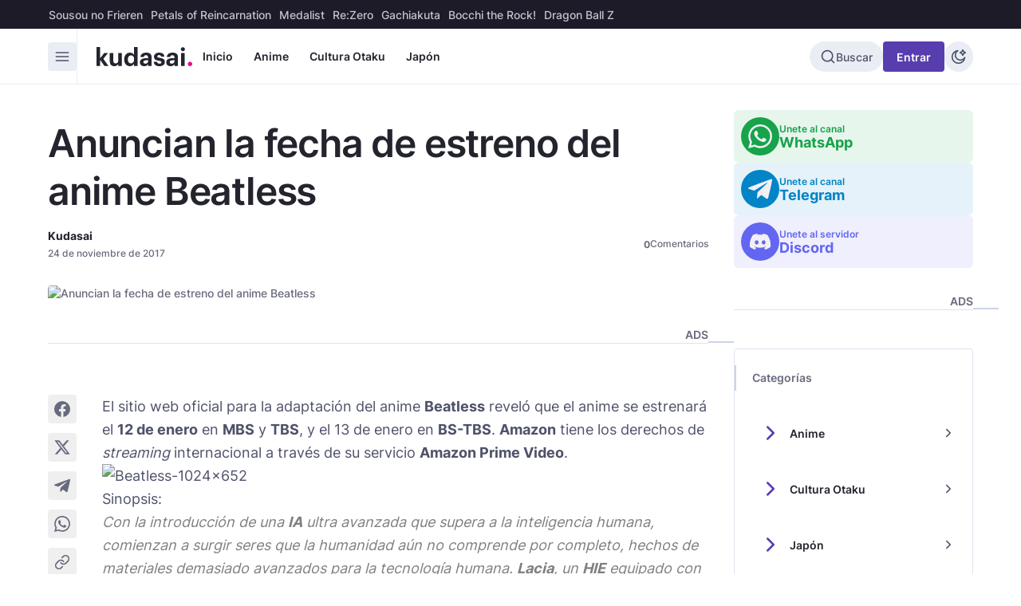

--- FILE ---
content_type: text/html; charset=UTF-8
request_url: https://somoskudasai.com/noticias/anuncian-la-fecha-estreno-del-anime-beatless/
body_size: 35501
content:
<!DOCTYPE html>
<html lang="es">
<head> 
	<meta charset="utf-8">
	<title>Anuncian la fecha de estreno del anime Beatless</title>
	<link rel="alternate" type="application/rss+xml" title="Noticias Kudasai - Feed" href="https://somoskudasai.com/noticias/feed/" />
	<link rel="alternate" type="application/rss+xml" title="Noticias de Anime - Feed" href="https://somoskudasai.com/noticias/anime/feed/" /><link rel="alternate" type="application/rss+xml" title="Noticias de Cultura Otaku - Feed" href="https://somoskudasai.com/noticias/cultura-otaku/feed/" /><link rel="alternate" type="application/rss+xml" title="Noticias de Japón - Feed" href="https://somoskudasai.com/noticias/japon/feed/" /><link rel="alternate" type="application/rss+xml" title="Noticias de Live-Action - Feed" href="https://somoskudasai.com/noticias/live-action/feed/" /><link rel="alternate" type="application/rss+xml" title="Noticias de Manga - Feed" href="https://somoskudasai.com/noticias/manga/feed/" /><link rel="alternate" type="application/rss+xml" title="Noticias de Novelas Ligeras - Feed" href="https://somoskudasai.com/noticias/novelas-ligeras/feed/" /><link rel="alternate" type="application/rss+xml" title="Noticias de VideoJuegos - Feed" href="https://somoskudasai.com/noticias/videojuegos/feed/" />  

	<meta name="Description" content=" El sitio web oficial para la adaptaci&amp;oacute;n del anime Beatless&amp;nbsp;revel&amp;oacute; que el anime se estrenar&amp;aacute; el 12 de enero en MBS y TBS, y el...">
	<meta name="viewport" content="width=device-width,minimum-scale=1,initial-scale=1,maximum-scale=1,user-scalable=no">

	<link rel="icon" href="https://somoskudasai.com/assets/img/favicon32x32.png" sizes="32x32" />
	<link rel="icon" href="https://somoskudasai.com/assets/img/favicon192x192.png" sizes="192x192" />
	<link rel="apple-touch-icon" href="https://somoskudasai.com/assets/img/favicon180x180.png" />

	<link rel="preload" href="https://somoskudasai.com/assets/fonts/inter-400.woff2" as="font" type="font/woff2" crossorigin>
	<link rel="preload" href="https://somoskudasai.com/assets/fonts/inter-500.woff2" as="font" type="font/woff2" crossorigin> 
	<link rel="preload" href="https://somoskudasai.com/assets/fonts/inter-600.woff2" as="font" type="font/woff2" crossorigin>
	<link rel="preload" href="https://somoskudasai.com/assets/fonts/inter-700.woff2" as="font" type="font/woff2" crossorigin> 


 
 	<!-- <link rel="stylesheet" href="https://somoskudasai.com/assets/css/main.css"> -->

	

	<style  type="text/css">
		*, ::before, ::after {
  --tw-border-spacing-x: 0;
  --tw-border-spacing-y: 0;
  --tw-translate-x: 0;
  --tw-translate-y: 0;
  --tw-rotate: 0;
  --tw-skew-x: 0;
  --tw-skew-y: 0;
  --tw-scale-x: 1;
  --tw-scale-y: 1;
  --tw-pan-x:  ;
  --tw-pan-y:  ;
  --tw-pinch-zoom:  ;
  --tw-scroll-snap-strictness: proximity;
  --tw-gradient-from-position:  ;
  --tw-gradient-via-position:  ;
  --tw-gradient-to-position:  ;
  --tw-ordinal:  ;
  --tw-slashed-zero:  ;
  --tw-numeric-figure:  ;
  --tw-numeric-spacing:  ;
  --tw-numeric-fraction:  ;
  --tw-ring-inset:  ;
  --tw-ring-offset-width: 0px;
  --tw-ring-offset-color: #fff;
  --tw-ring-color: rgb(59 130 246 / 0.5);
  --tw-ring-offset-shadow: 0 0 #0000;
  --tw-ring-shadow: 0 0 #0000;
  --tw-shadow: 0 0 #0000;
  --tw-shadow-colored: 0 0 #0000;
  --tw-blur:  ;
  --tw-brightness:  ;
  --tw-contrast:  ;
  --tw-grayscale:  ;
  --tw-hue-rotate:  ;
  --tw-invert:  ;
  --tw-saturate:  ;
  --tw-sepia:  ;
  --tw-drop-shadow:  ;
  --tw-backdrop-blur:  ;
  --tw-backdrop-brightness:  ;
  --tw-backdrop-contrast:  ;
  --tw-backdrop-grayscale:  ;
  --tw-backdrop-hue-rotate:  ;
  --tw-backdrop-invert:  ;
  --tw-backdrop-opacity:  ;
  --tw-backdrop-saturate:  ;
  --tw-backdrop-sepia:  ;
  --tw-contain-size:  ;
  --tw-contain-layout:  ;
  --tw-contain-paint:  ;
  --tw-contain-style:  ;
}

::backdrop {
  --tw-border-spacing-x: 0;
  --tw-border-spacing-y: 0;
  --tw-translate-x: 0;
  --tw-translate-y: 0;
  --tw-rotate: 0;
  --tw-skew-x: 0;
  --tw-skew-y: 0;
  --tw-scale-x: 1;
  --tw-scale-y: 1;
  --tw-pan-x:  ;
  --tw-pan-y:  ;
  --tw-pinch-zoom:  ;
  --tw-scroll-snap-strictness: proximity;
  --tw-gradient-from-position:  ;
  --tw-gradient-via-position:  ;
  --tw-gradient-to-position:  ;
  --tw-ordinal:  ;
  --tw-slashed-zero:  ;
  --tw-numeric-figure:  ;
  --tw-numeric-spacing:  ;
  --tw-numeric-fraction:  ;
  --tw-ring-inset:  ;
  --tw-ring-offset-width: 0px;
  --tw-ring-offset-color: #fff;
  --tw-ring-color: rgb(59 130 246 / 0.5);
  --tw-ring-offset-shadow: 0 0 #0000;
  --tw-ring-shadow: 0 0 #0000;
  --tw-shadow: 0 0 #0000;
  --tw-shadow-colored: 0 0 #0000;
  --tw-blur:  ;
  --tw-brightness:  ;
  --tw-contrast:  ;
  --tw-grayscale:  ;
  --tw-hue-rotate:  ;
  --tw-invert:  ;
  --tw-saturate:  ;
  --tw-sepia:  ;
  --tw-drop-shadow:  ;
  --tw-backdrop-blur:  ;
  --tw-backdrop-brightness:  ;
  --tw-backdrop-contrast:  ;
  --tw-backdrop-grayscale:  ;
  --tw-backdrop-hue-rotate:  ;
  --tw-backdrop-invert:  ;
  --tw-backdrop-opacity:  ;
  --tw-backdrop-saturate:  ;
  --tw-backdrop-sepia:  ;
  --tw-contain-size:  ;
  --tw-contain-layout:  ;
  --tw-contain-paint:  ;
  --tw-contain-style:  ;
}

/*
! tailwindcss v3.4.17 | MIT License | https://tailwindcss.com
*/

/*
1. Prevent padding and border from affecting element width. (https://github.com/mozdevs/cssremedy/issues/4)
2. Allow adding a border to an element by just adding a border-width. (https://github.com/tailwindcss/tailwindcss/pull/116)
*/

*,
::before,
::after {
  box-sizing: border-box;
  /* 1 */
  border-width: 0;
  /* 2 */
  border-style: solid;
  /* 2 */
  border-color: #e5e7eb;
  /* 2 */
}

::before,
::after {
  --tw-content: '';
}

/*
1. Use a consistent sensible line-height in all browsers.
2. Prevent adjustments of font size after orientation changes in iOS.
3. Use a more readable tab size.
4. Use the user's configured `sans` font-family by default.
5. Use the user's configured `sans` font-feature-settings by default.
6. Use the user's configured `sans` font-variation-settings by default.
7. Disable tap highlights on iOS
*/

html,
:host {
  line-height: 1.5;
  /* 1 */
  -webkit-text-size-adjust: 100%;
  /* 2 */
  -moz-tab-size: 4;
  /* 3 */
  -o-tab-size: 4;
     tab-size: 4;
  /* 3 */
  font-family: ui-sans-serif, system-ui, sans-serif, "Apple Color Emoji", "Segoe UI Emoji", "Segoe UI Symbol", "Noto Color Emoji";
  /* 4 */
  font-feature-settings: normal;
  /* 5 */
  font-variation-settings: normal;
  /* 6 */
  -webkit-tap-highlight-color: transparent;
  /* 7 */
}

/*
1. Remove the margin in all browsers.
2. Inherit line-height from `html` so users can set them as a class directly on the `html` element.
*/

body {
  margin: 0;
  /* 1 */
  line-height: inherit;
  /* 2 */
}

/*
1. Add the correct height in Firefox.
2. Correct the inheritance of border color in Firefox. (https://bugzilla.mozilla.org/show_bug.cgi?id=190655)
3. Ensure horizontal rules are visible by default.
*/

hr {
  height: 0;
  /* 1 */
  color: inherit;
  /* 2 */
  border-top-width: 1px;
  /* 3 */
}

/*
Add the correct text decoration in Chrome, Edge, and Safari.
*/

abbr:where([title]) {
  -webkit-text-decoration: underline dotted;
          text-decoration: underline dotted;
}

/*
Remove the default font size and weight for headings.
*/

h1,
h2,
h3,
h4,
h5,
h6 {
  font-size: inherit;
  font-weight: inherit;
}

/*
Reset links to optimize for opt-in styling instead of opt-out.
*/

a {
  color: inherit;
  text-decoration: inherit;
}

/*
Add the correct font weight in Edge and Safari.
*/

b,
strong {
  font-weight: bolder;
}

/*
1. Use the user's configured `mono` font-family by default.
2. Use the user's configured `mono` font-feature-settings by default.
3. Use the user's configured `mono` font-variation-settings by default.
4. Correct the odd `em` font sizing in all browsers.
*/

code,
kbd,
samp,
pre {
  font-family: ui-monospace, SFMono-Regular, Menlo, Monaco, Consolas, "Liberation Mono", "Courier New", monospace;
  /* 1 */
  font-feature-settings: normal;
  /* 2 */
  font-variation-settings: normal;
  /* 3 */
  font-size: 1em;
  /* 4 */
}

/*
Add the correct font size in all browsers.
*/

small {
  font-size: 80%;
}

/*
Prevent `sub` and `sup` elements from affecting the line height in all browsers.
*/

sub,
sup {
  font-size: 75%;
  line-height: 0;
  position: relative;
  vertical-align: baseline;
}

sub {
  bottom: -0.25em;
}

sup {
  top: -0.5em;
}

/*
1. Remove text indentation from table contents in Chrome and Safari. (https://bugs.chromium.org/p/chromium/issues/detail?id=999088, https://bugs.webkit.org/show_bug.cgi?id=201297)
2. Correct table border color inheritance in all Chrome and Safari. (https://bugs.chromium.org/p/chromium/issues/detail?id=935729, https://bugs.webkit.org/show_bug.cgi?id=195016)
3. Remove gaps between table borders by default.
*/

table {
  text-indent: 0;
  /* 1 */
  border-color: inherit;
  /* 2 */
  border-collapse: collapse;
  /* 3 */
}

/*
1. Change the font styles in all browsers.
2. Remove the margin in Firefox and Safari.
3. Remove default padding in all browsers.
*/

button,
input,
optgroup,
select,
textarea {
  font-family: inherit;
  /* 1 */
  font-feature-settings: inherit;
  /* 1 */
  font-variation-settings: inherit;
  /* 1 */
  font-size: 100%;
  /* 1 */
  font-weight: inherit;
  /* 1 */
  line-height: inherit;
  /* 1 */
  letter-spacing: inherit;
  /* 1 */
  color: inherit;
  /* 1 */
  margin: 0;
  /* 2 */
  padding: 0;
  /* 3 */
}

/*
Remove the inheritance of text transform in Edge and Firefox.
*/

button,
select {
  text-transform: none;
}

/*
1. Correct the inability to style clickable types in iOS and Safari.
2. Remove default button styles.
*/

button,
input:where([type='button']),
input:where([type='reset']),
input:where([type='submit']) {
  -webkit-appearance: button;
  /* 1 */
  background-color: transparent;
  /* 2 */
  background-image: none;
  /* 2 */
}

/*
Use the modern Firefox focus style for all focusable elements.
*/

:-moz-focusring {
  outline: auto;
}

/*
Remove the additional `:invalid` styles in Firefox. (https://github.com/mozilla/gecko-dev/blob/2f9eacd9d3d995c937b4251a5557d95d494c9be1/layout/style/res/forms.css#L728-L737)
*/

:-moz-ui-invalid {
  box-shadow: none;
}

/*
Add the correct vertical alignment in Chrome and Firefox.
*/

progress {
  vertical-align: baseline;
}

/*
Correct the cursor style of increment and decrement buttons in Safari.
*/

::-webkit-inner-spin-button,
::-webkit-outer-spin-button {
  height: auto;
}

/*
1. Correct the odd appearance in Chrome and Safari.
2. Correct the outline style in Safari.
*/

[type='search'] {
  -webkit-appearance: textfield;
  /* 1 */
  outline-offset: -2px;
  /* 2 */
}

/*
Remove the inner padding in Chrome and Safari on macOS.
*/

::-webkit-search-decoration {
  -webkit-appearance: none;
}

/*
1. Correct the inability to style clickable types in iOS and Safari.
2. Change font properties to `inherit` in Safari.
*/

::-webkit-file-upload-button {
  -webkit-appearance: button;
  /* 1 */
  font: inherit;
  /* 2 */
}

/*
Add the correct display in Chrome and Safari.
*/

summary {
  display: list-item;
}

/*
Removes the default spacing and border for appropriate elements.
*/

blockquote,
dl,
dd,
h1,
h2,
h3,
h4,
h5,
h6,
hr,
figure,
p,
pre {
  margin: 0;
}

fieldset {
  margin: 0;
  padding: 0;
}

legend {
  padding: 0;
}

ol,
ul,
menu {
  list-style: none;
  margin: 0;
  padding: 0;
}

/*
Reset default styling for dialogs.
*/

dialog {
  padding: 0;
}

/*
Prevent resizing textareas horizontally by default.
*/

textarea {
  resize: vertical;
}

/*
1. Reset the default placeholder opacity in Firefox. (https://github.com/tailwindlabs/tailwindcss/issues/3300)
2. Set the default placeholder color to the user's configured gray 400 color.
*/

input::-moz-placeholder, textarea::-moz-placeholder {
  opacity: 1;
  /* 1 */
  color: #9ca3af;
  /* 2 */
}

input::placeholder,
textarea::placeholder {
  opacity: 1;
  /* 1 */
  color: #9ca3af;
  /* 2 */
}

/*
Set the default cursor for buttons.
*/

button,
[role="button"] {
  cursor: pointer;
}

/*
Make sure disabled buttons don't get the pointer cursor.
*/

:disabled {
  cursor: default;
}

/*
1. Make replaced elements `display: block` by default. (https://github.com/mozdevs/cssremedy/issues/14)
2. Add `vertical-align: middle` to align replaced elements more sensibly by default. (https://github.com/jensimmons/cssremedy/issues/14#issuecomment-634934210)
   This can trigger a poorly considered lint error in some tools but is included by design.
*/

img,
svg,
video,
canvas,
audio,
iframe,
embed,
object {
  display: block;
  /* 1 */
  vertical-align: middle;
  /* 2 */
}

/*
Constrain images and videos to the parent width and preserve their intrinsic aspect ratio. (https://github.com/mozdevs/cssremedy/issues/14)
*/

img,
video {
  max-width: 100%;
  height: auto;
}

/* Make elements with the HTML hidden attribute stay hidden by default */

[hidden]:where(:not([hidden="until-found"])) {
  display: none;
}

@font-face {
  font-display: swap;

  font-family: 'Inter';

  font-style: normal;

  font-weight: 400;

  src: url('https://somoskudasai.com/assets/fonts/inter-400.woff2') format('woff2');
}

@font-face {
  font-display: swap;

  font-family: 'Inter';

  font-style: normal;

  font-weight: 500;

  src: url('https://somoskudasai.com/assets/fonts/inter-500.woff2') format('woff2');
}

@font-face {
  font-display: swap;

  font-family: 'Inter';

  font-style: normal;

  font-weight: 600;

  src: url('https://somoskudasai.com/assets/fonts/inter-600.woff2') format('woff2');
}

@font-face {
  font-display: swap;

  font-family: 'Inter';

  font-style: normal;

  font-weight: 700;

  src: url('https://somoskudasai.com/assets/fonts/inter-700.woff2') format('woff2');
}

html {
  display: grid;
  min-height: 100%;
}

body {
  --tw-bg-opacity: 1;
  background-color: rgb(var(--color-body) / var(--tw-bg-opacity, 1));
  font-family: Inter, sans-serif;
  font-size: 0.875rem;
  line-height: 1.25rem;
  font-weight: 500;
  --tw-text-opacity: 1;
  color: rgb(var(--color-text) / var(--tw-text-opacity, 1));
}

body>#app,body>#__next,body>div {
  display: flex;
  min-height: 100%;
  flex-direction: column;
}

h1,h2,h3,div,li,p{
  overflow-wrap:break-word;
}

h1,h2,h3 {
  font-weight: 600;
}

* {
  min-width: 0px;
}

[hidden]{
  display: none;
}

label {
  -webkit-user-select: none;
     -moz-user-select: none;
          user-select: none;
  font-size: 0.875rem;
  line-height: 1.25rem;
  font-weight: 500;
}

[class^="ic-"]{
  display: inline-flex;
  gap:.25rem;
}

[class^="ic-"]:not(.menu-item):not(.ic-before):not(.ic-after):not(svg),[class^="ic-"].menu-item>a::before,.ic-before::before,.ic-after::after,.menu-item-has-children>a::after{
  width:1em;
  height:1em;
  line-height:1;
  flex-shrink:0;
  max-width:initial;
  background-color:currentColor;
  -webkit-mask-size: 100% 100%;
          mask-size: 100% 100%;
  -webkit-mask: var(--ic) no-repeat;
          mask: var(--ic) no-repeat;
}

.ic-before::before,.ic-after::after,[class^="ic-"].menu-item>a::before,.menu-item-has-children>a::after{
  content: '';
}

svg[class^="ic-"]{
  stroke-width:2px;
  width:1em;
  height:1em;
}

svg[class^="ic-"] use{
  fill:currentColor;
  stroke:currentColor
}

input,textarea,select {
  display: block;
  min-height: 2.5rem;
  width: 100%;
  -webkit-appearance: none;
     -moz-appearance: none;
          appearance: none;
  border-radius: 0.5rem;
  border-width: 1px;
  --tw-border-opacity: 1;
  border-color: rgb(var(--color-line) / var(--tw-border-opacity, 1));
  --tw-bg-opacity: 1;
  background-color: rgb(var(--color-mute) / var(--tw-bg-opacity, 1));
  padding-left: 1rem;
  padding-right: 1rem;
  padding-top: 0.375rem;
  padding-bottom: 0.375rem;
  font-size: 1rem;
  line-height: 1.5rem;
  font-weight: 400;
  --tw-text-opacity: 1;
  color: rgb(var(--color-subs) / var(--tw-text-opacity, 1));
}

input::-moz-placeholder, textarea::-moz-placeholder, select::-moz-placeholder {
  --tw-text-opacity: 1;
  color: rgb(var(--color-text) / var(--tw-text-opacity, 1));
  opacity: 1;
}

input::placeholder,textarea::placeholder,select::placeholder {
  --tw-text-opacity: 1;
  color: rgb(var(--color-text) / var(--tw-text-opacity, 1));
  opacity: 1;
}

input:disabled,textarea:disabled,select:disabled {
  --tw-bg-opacity: 1;
  background-color: rgb(var(--color-line) / var(--tw-bg-opacity, 1));
  opacity: 0.8;
}

:is(input,textarea,select):focus {
  border-color: rgb(var(--color-text) / 0.5);
  --tw-bg-opacity: 1;
  background-color: rgb(var(--color-body) / var(--tw-bg-opacity, 1));
  outline: 2px solid transparent;
  outline-offset: 2px;
  --tw-ring-offset-shadow: var(--tw-ring-inset) 0 0 0 var(--tw-ring-offset-width) var(--tw-ring-offset-color);
  --tw-ring-shadow: var(--tw-ring-inset) 0 0 0 calc(4px + var(--tw-ring-offset-width)) var(--tw-ring-color);
  box-shadow: var(--tw-ring-offset-shadow), var(--tw-ring-shadow), var(--tw-shadow, 0 0 #0000);
  --tw-ring-color: rgb(var(--color-text) / var(--tw-ring-opacity, 1));
  --tw-ring-opacity: 0.1;
}

textarea {
  height: 8rem;
  max-height: 24rem;
  min-height: 8rem;
}

select{
  --ic: url("data:image/svg+xml,%3csvg xmlns='http://www.w3.org/2000/svg' fill='none' viewBox='0 0 20 20'%3e%3cpath stroke='%236b7280' stroke-linecap='round' stroke-linejoin='round' stroke-width='1.5' d='M6 8l4 4 4-4'/%3e%3c/svg%3e");
  background-image: var(--ic);
  background-position: right 0.5rem center;
  background-repeat: no-repeat;
  background-size: 1.5em 1.5em;
  padding-inline-end: 2.25rem;
}

[type="checkbox"],[type="radio"] {
  height: 1.25rem;
  min-height: 0px;
  width: 1.25rem;
  cursor: pointer;
  -webkit-appearance: none;
     -moz-appearance: none;
          appearance: none;
  align-self: flex-start;
  border-radius: 0.25rem;
  border-width: 1px;
  --tw-border-opacity: 1;
  border-color: rgb(var(--color-line) / var(--tw-border-opacity, 1));
  --tw-bg-opacity: 1;
  background-color: rgb(var(--color-mute) / var(--tw-bg-opacity, 1));
  padding: 0px;
}

[type="checkbox"]:hover,[type="radio"]:hover {
  --tw-bg-opacity: 1;
  background-color: rgb(var(--color-soft) / var(--tw-bg-opacity, 1));
}

[type="radio"] {
  border-radius: 9999px;
}

[type="checkbox"]:checked,
    [type="radio"]:checked {
  --tw-border-opacity: 1;
  border-color: rgb(var(--color-main) / var(--tw-border-opacity, 1));
  background-color: currentColor;
  --tw-text-opacity: 1;
  color: rgb(var(--color-main) / var(--tw-text-opacity, 1));
  --tw-ring-color: rgb(var(--color-main) / 0.2);
}

[type="radio"]:checked,
    [type="checkbox"]:checked{
  --ic: url("data:image/svg+xml,%3csvg viewBox='0 0 16 16' fill='white' xmlns='http://www.w3.org/2000/svg'%3e%3cpath d='M12.207 4.793a1 1 0 010 1.414l-5 5a1 1 0 01-1.414 0l-2-2a1 1 0 011.414-1.414L6.5 9.086l4.293-4.293a1 1 0 011.414 0z'/%3e%3c/svg%3e");
  background-image: var(--ic);
  background-position: 50% 50%;
  background-repeat: no-repeat;
}

[class="dark"] [type="radio"]:checked,
    [class="dark"] [type="checkbox"]:checked{
  --ic: url("data:image/svg+xml,%3csvg viewBox='0 0 16 16' fill='black' xmlns='http://www.w3.org/2000/svg'%3e%3cpath d='M12.207 4.793a1 1 0 010 1.414l-5 5a1 1 0 01-1.414 0l-2-2a1 1 0 011.414-1.414L6.5 9.086l4.293-4.293a1 1 0 011.414 0z'/%3e%3c/svg%3e");
}

.container {
  width: 100%;
}

@media (min-width: 640px) {
  .container {
    max-width: 640px;
  }
}

@media (min-width: 768px) {
  .container {
    max-width: 768px;
  }
}

@media (min-width: 1024px) {
  .container {
    max-width: 1024px;
  }
}

@media (min-width: 1280px) {
  .container {
    max-width: 1280px;
  }
}

@media (min-width: 1536px) {
  .container {
    max-width: 1536px;
  }
}

.cont {
  margin-left: auto;
  margin-right: auto;
  width: 100%;
  max-width: 640px;
  padding-left: 1.5rem;
  padding-right: 1.5rem;
}

@media (min-width: 768px) {
  .cont {
    max-width: 776px;
  }
}

@media (min-width: 1024px) {
  .cont {
    max-width: 1208px;
  }
}

.btn,.menu-item>a {
  display: inline-flex;
  min-height: 2.25rem;
  min-width: 2.25rem;
  flex-shrink: 0;
  cursor: pointer;
  -webkit-user-select: none;
     -moz-user-select: none;
          user-select: none;
  align-items: center;
  justify-content: center;
  gap: 0.5rem;
  border-radius: 0.25rem;
  border-width: 1px;
  border-color: transparent;
  padding-top: 0.5rem;
  padding-bottom: 0.5rem;
  padding-left: 0.75rem;
  padding-right: 0.75rem;
  font-weight: 500;
  line-height: 1.25;
}

.btn:hover,.menu-item>a:hover {
  --tw-text-opacity: 1;
  color: rgb(var(--color-lead) / var(--tw-text-opacity, 1));
  transition-property: color, background-color, border-color, text-decoration-color, fill, stroke, opacity, box-shadow, transform, filter, backdrop-filter;
  transition-timing-function: cubic-bezier(0.4, 0, 0.2, 1);
  transition-duration: 200ms;
}

.btn:focus,.menu-item>a:focus {
  outline: 2px solid transparent;
  outline-offset: 2px;
}

.btn:active,.menu-item>a:active {
  --tw-scale-x: .95;
  --tw-scale-y: .95;
  transform: translate(var(--tw-translate-x), var(--tw-translate-y)) rotate(var(--tw-rotate)) skewX(var(--tw-skew-x)) skewY(var(--tw-skew-y)) scaleX(var(--tw-scale-x)) scaleY(var(--tw-scale-y));
}

.btn:disabled,.menu-item>a:disabled {
  pointer-events: none;
  opacity: 0.5;
}

.btn-item {
  --tw-text-opacity: 1;
  color: rgb(var(--color-subs) / var(--tw-text-opacity, 1));
}

.btn-item:hover {
  --tw-bg-opacity: 1;
  background-color: rgb(var(--color-mute) / var(--tw-bg-opacity, 1));
  --tw-text-opacity: 1;
  color: rgb(var(--color-lead) / var(--tw-text-opacity, 1));
}

.btn-item.on {
  --tw-bg-opacity: 1;
  background-color: rgb(var(--color-mute) / var(--tw-bg-opacity, 1));
  --tw-text-opacity: 1;
  color: rgb(var(--color-lead) / var(--tw-text-opacity, 1));
}

.btn-main {
  --tw-bg-opacity: 1;
  background-color: rgb(var(--color-main) / var(--tw-bg-opacity, 1));
  --tw-text-opacity: 1;
  color: rgb(var(--color-fore) / var(--tw-text-opacity, 1));
}

.btn-main:hover {
  background-color: rgb(var(--color-main) / 0.9);
}

.btn-soft {
  --tw-bg-opacity: 1;
  background-color: rgb(var(--color-soft) / var(--tw-bg-opacity, 1));
  --tw-text-opacity: 1;
  color: rgb(var(--color-subs) / var(--tw-text-opacity, 1));
}

.btn-soft:hover {
  --tw-bg-opacity: 1;
  background-color: rgb(var(--color-line) / var(--tw-bg-opacity, 1));
  --tw-text-opacity: 1;
  color: rgb(var(--color-lead) / var(--tw-text-opacity, 1));
}

.btn-soft-line {
  --tw-border-opacity: 1;
  border-color: rgb(var(--color-line) / var(--tw-border-opacity, 1));
  --tw-bg-opacity: 1;
  background-color: rgb(var(--color-soft) / var(--tw-bg-opacity, 1));
  --tw-text-opacity: 1;
  color: rgb(var(--color-subs) / var(--tw-text-opacity, 1));
}

.btn-soft-line:hover {
  --tw-border-opacity: 1;
  border-color: rgb(var(--color-edge) / var(--tw-border-opacity, 1));
  --tw-bg-opacity: 1;
  background-color: rgb(var(--color-line) / var(--tw-bg-opacity, 1));
  --tw-text-opacity: 1;
  color: rgb(var(--color-lead) / var(--tw-text-opacity, 1));
}

.btn-main-ghost {
  --tw-text-opacity: 1;
  color: rgb(var(--color-main) / var(--tw-text-opacity, 1));
}

.btn-main-ghost:hover {
  background-color: rgb(var(--color-tone) / 0.1);
  --tw-text-opacity: 1;
  color: rgb(var(--color-tone) / var(--tw-text-opacity, 1));
}

.btn-tone-light {
  background-color: rgb(var(--color-tone) / 0.1);
  --tw-text-opacity: 1;
  color: rgb(var(--color-tone) / var(--tw-text-opacity, 1));
}

.btn-tone-light:hover {
  --tw-bg-opacity: 1;
  background-color: rgb(var(--color-tone) / var(--tw-bg-opacity, 1));
  --tw-text-opacity: 1;
  color: rgb(var(--color-fore) / var(--tw-text-opacity, 1));
}

footer .menu-item>a {
  --tw-text-opacity: 1;
  color: rgb(var(--color-subs) / var(--tw-text-opacity, 1));
}

footer .menu-item>a:hover {
  --tw-bg-opacity: 1;
  background-color: rgb(var(--color-line) / var(--tw-bg-opacity, 1));
  --tw-text-opacity: 1;
  color: rgb(var(--color-lead) / var(--tw-text-opacity, 1));
}

.entry {
  font-size: 1rem;
  line-height: 1.75rem;
  --tw-text-opacity: 1;
  color: rgb(var(--color-subs) / var(--tw-text-opacity, 1));
  &>*,li>*:first-child {
    margin-top: 1.5rem;
  }
  &>*,p {
    margin-bottom: 1.5rem;
  }
  li {
    margin-top: 0.5rem;
  }
  li {
    margin-bottom: 0.5rem;
  }
  &>*:first-child {
    margin-top: 0px;
  }
  &>*:last-child {
    margin-bottom: 0px;
  }
  :is(h1,h2,h3,h4,h5,h6)+* {
    margin-bottom: 0.5rem;
  }
  :is(h1,h2,h3,h4,h5,h6)+* {
    margin-top: 0px;
  }
  :is(h1,h2,h3,h4,h5,h6) {
    margin-bottom: 0.5rem;
  }
  :is(h1,h2,h3,h4,h5,h6) {
    font-weight: 700;
  }
  :is(h1,h2,h3,h4,h5,h6) {
    --tw-text-opacity: 1;
    color: rgb(var(--color-lead) / var(--tw-text-opacity, 1));
  }
  h1 {
    font-size: 1.875rem;
    line-height: 2.25rem;
  }
  :is(h2,h3) {
    font-size: 1.5rem;
    line-height: 2rem;
  }
  :is(h4,h5,h6) {
    font-size: 1rem;
    line-height: 1.5rem;
  }
  a {
    font-weight: 700;
  }
  a {
    --tw-text-opacity: 1;
    color: rgb(var(--color-tone) / var(--tw-text-opacity, 1));
  }
  a:hover {
    text-decoration-line: underline;
  }
  pre {
    --tw-bg-opacity: 1;
    background-color: rgb(var(--color-mute) / var(--tw-bg-opacity, 1));
  }
  pre {
    padding: 1rem;
  }
  pre {
    --tw-text-opacity: 1;
    color: rgb(var(--color-subs) / var(--tw-text-opacity, 1));
  }
  strong {
    font-weight: 700;
  }
  blockquote{
    &::before{
      -webkit-mask: url("data:image/svg+xml,%3Csvg xmlns='http://www.w3.org/2000/svg' fill='none' viewBox='0 0 32 32'%3E%3Cpath fill='%23EF008B' d='M24.667 26.667a6 6 0 000-12c-.028 0-.054.008-.08.008a31.716 31.716 0 013.224-8.656 1.333 1.333 0 00-2.087-1.628c-.288.288-7.057 7.154-7.057 15.609.008.075.023.15.045.223-.012.149-.045.292-.045.444a6.007 6.007 0 006 6zM1.333 20.667a6 6 0 106-6c-.028 0-.053.008-.08.008a31.713 31.713 0 013.224-8.656A1.333 1.333 0 008.391 4.39C8.103 4.679 1.333 11.545 1.333 20c.009.075.024.15.046.223-.012.149-.046.292-.046.444z'/%3E%3C/svg%3E");
              mask: url("data:image/svg+xml,%3Csvg xmlns='http://www.w3.org/2000/svg' fill='none' viewBox='0 0 32 32'%3E%3Cpath fill='%23EF008B' d='M24.667 26.667a6 6 0 000-12c-.028 0-.054.008-.08.008a31.716 31.716 0 013.224-8.656 1.333 1.333 0 00-2.087-1.628c-.288.288-7.057 7.154-7.057 15.609.008.075.023.15.045.223-.012.149-.045.292-.045.444a6.007 6.007 0 006 6zM1.333 20.667a6 6 0 106-6c-.028 0-.053.008-.08.008a31.713 31.713 0 013.224-8.656A1.333 1.333 0 008.391 4.39C8.103 4.679 1.333 11.545 1.333 20c.009.075.024.15.046.223-.012.149-.046.292-.046.444z'/%3E%3C/svg%3E");
      width: 1em;
      height: 1em;
      background-color: currentColor;
    }
  }
  blockquote {
    position: relative;
  }
  blockquote {
    z-index: 10;
  }
  blockquote {
    padding-inline-start: 3rem;
  }
  blockquote {
    font-size: 1.25rem;
    line-height: 1.75rem;
  }
  blockquote {
    font-weight: 700;
  }
  blockquote {
    --tw-text-opacity: 1;
    color: rgb(var(--color-lead) / var(--tw-text-opacity, 1));
  }
  blockquote::before {
    content: var(--tw-content);
    position: absolute;
  }
  blockquote::before {
    content: var(--tw-content);
    inset-inline-start: 0px;
  }
  blockquote::before {
    content: var(--tw-content);
    top: 0px;
  }
  blockquote::before {
    content: var(--tw-content);
    font-size: 1.875rem;
    line-height: 2.25rem;
  }
  blockquote::before {
    content: var(--tw-content);
    --tw-text-opacity: 1;
    color: rgb(var(--color-tone) / var(--tw-text-opacity, 1));
  }
  @media (min-width: 640px) {
    blockquote {
      font-size: 1.5rem;
      line-height: 2rem;
    }
  }
  cite {
    font-size: 0.875rem;
    line-height: 1.25rem;
  }
  figcaption {
    margin-top: 0.5rem;
  }
  figcaption {
    font-size: 0.75rem;
    line-height: 1rem;
  }
  figcaption {
    font-style: italic;
  }
  :is(ul,ol):not([class]) {
    margin-top: 1rem;
    margin-bottom: 1rem;
  }
  :is(ul,ol):not([class]) {
    padding-inline-start: 1.5rem;
  }
  :is(ul):not([class]) {
    list-style-type: disc;
  }
  :is(ol):not([class]) {
    list-style-type: decimal;
  }
  li {
    padding-inline-start: 0.25rem;
  }
  table {
    width: 100%;
  }
  table {
    table-layout: auto;
  }
  :is(th,td) {
    padding: 0.5rem;
  }
  tr {
    border-bottom-width: 1px;
  }
  tr {
    --tw-border-opacity: 1;
    border-color: rgb(var(--color-line) / var(--tw-border-opacity, 1));
  }
  tr:last-child {
    border-bottom-width: 0px;
  }
}

.menu-item {
  display: block;
}

.menu-item>a {
  font-weight: 600;
  --tw-text-opacity: 1;
  color: rgb(var(--color-lead) / var(--tw-text-opacity, 1));
}

.menu-item>a:hover {
  --tw-bg-opacity: 1;
  background-color: rgb(var(--color-mute) / var(--tw-bg-opacity, 1));
}

.menu-item[class^="ic-"]>a {
  gap: 0.75rem;
}

.menu-item[class^="ic-"]>a::before {
  font-size: 1.5rem;
  line-height: 2rem;
  content: var(--tw-content);
  --tw-text-opacity: 1;
  color: rgb(var(--color-main) / var(--tw-text-opacity, 1));
}

.menu-item-has-children{
  &,&>a {
    position: relative;
  }
  &:has(.sub-menu.show)>a::after {
    --tw-scale-y: -1;
    transform: translate(var(--tw-translate-x), var(--tw-translate-y)) rotate(var(--tw-rotate)) skewX(var(--tw-skew-x)) skewY(var(--tw-skew-y)) scaleX(var(--tw-scale-x)) scaleY(var(--tw-scale-y));
  }
  &:hover{
    &::before{
      content: '';
    }
    &::before {
      position: absolute;
    }
    &::before {
      top: -0.5rem;
      bottom: -0.5rem;
    }
    &::before {
      left: 0px;
      right: 0px;
    }
    @media (min-width: 1024px) {
      &>a::after {
        --tw-scale-y: -1;
        transform: translate(var(--tw-translate-x), var(--tw-translate-y)) rotate(var(--tw-rotate)) skewX(var(--tw-skew-x)) skewY(var(--tw-skew-y)) scaleX(var(--tw-scale-x)) scaleY(var(--tw-scale-y));
      }
    }
  }
}

.sub-menu {
  margin-top: 0.25rem;
  display: none;
  max-height: 24rem;
}

@keyframes fadeIn {
  from {
    opacity: 0;
  }

  to {
    opacity: 1;
  }
}

.sub-menu {
  animation: fadeIn .2s both;
  grid-auto-rows: max-content;
  gap: 0.5rem;
  overflow: auto;
  padding-left: 1rem;
  padding-right: 1rem;
}

@media (min-width: 1024px) {
  .sub-menu {
    position: absolute;
    inset-inline-start: -0.5rem;
    top: 100%;
    margin-top: 0.5rem;
    width: 13rem;
    border-radius: 0.5rem;
    border-width: 1px;
    --tw-border-opacity: 1;
    border-color: rgb(var(--color-line) / var(--tw-border-opacity, 1));
    --tw-bg-opacity: 1;
    background-color: rgb(var(--color-body) / var(--tw-bg-opacity, 1));
    padding: 0.5rem;
  }
}

.sub-menu{
  @media (min-width: 1024px) {
    li:hover>& {
      display: grid;
    }
  }
  .menu-item>a {
    width: 100%;
  }
  .menu-item>a {
    justify-content: flex-start;
  }
  .menu-item-center>a {
    justify-content: center;
  }
  &.show {
    display: grid;
  }
}

.menu-item-dots{
  &>a{
    font-size: 0
  }
  &>a {
    border-radius: 9999px;
  }
  &>a{
    &::after {
      font-size: 0.875rem;
      line-height: 1.25rem;
    }
  }
}

@media (min-width: 1024px){
  .menu-item-has-children.menu-item-dots{
    &>a {
      gap: 0px;
    }
    &>a {
      padding: 0px;
    }
    &>a{
      &::after {
        font-size: 1.5rem;
        line-height: 2rem;
      }
      &::after{
        --ic:url("data:image/svg+xml,%3Csvg xmlns='http://www.w3.org/2000/svg' viewBox='0 0 24 24'%3E%3Cpath fill='none' stroke='currentColor' stroke-linecap='round' stroke-linejoin='round' stroke-width='2' d='M12 13a1 1 0 100-2 1 1 0 000 2zM12 6a1 1 0 100-2 1 1 0 000 2zM12 20a1 1 0 100-2 1 1 0 000 2z'/%3E%3C/svg%3E")
                
      }
    }
  }
}

[class*="tooltip-"] {
  position: relative;
  &::before{
    content:attr(aria-label);
    animation-delay: .5s!important;
  }
  &::before {
    pointer-events: none;
  }
  &::before {
    position: absolute;
  }
  &::before {
    z-index: 40;
  }
  &::before {
    display: none;
  }
  &::before {
    width: -moz-max-content;
    width: max-content;
  }
  &::before {
    max-width: 20rem;
  }
  @keyframes fadeIn {
    from {
      opacity: 0;
    }

    to {
      opacity: 1;
    }
  }
  &::before {
    animation: fadeIn .2s both;
  }
  &::before {
    border-radius: 0.25rem;
  }
  &::before {
    background-color: rgb(var(--color-lead) / 0.9);
  }
  &::before {
    padding-left: 0.375rem;
    padding-right: 0.375rem;
  }
  &::before {
    padding-top: 0.125rem;
    padding-bottom: 0.125rem;
  }
  &::before {
    font-size: 0.75rem;
    line-height: 1rem;
  }
  &::before {
    font-weight: 500;
  }
  &::before {
    --tw-text-opacity: 1;
    color: rgb(var(--color-fore) / var(--tw-text-opacity, 1));
  }
  &:hover::before {
    display: block;
  }
}

.gradient-cut,.gradient-cut-x{
  -webkit-mask: var(--mask);
          mask: var(--mask);
  --gradient-size: 96px;
  --gradient-a: calc(100% - var(--gradient-size));
  --gradient-b: var(--gradient-size);
  --gradient-orentation: 90deg;
}

.embla__button--next:not([disabled])+.gradient-cut{
  --mask:linear-gradient(
        var(--gradient-orentation),
        rgba(0,0,0,1) 0%,
        rgba(0,0,0,1) var(--gradient-a),
        rgba(0,0,0,0) 100%)
    
}

.embla__button--prev:not([disabled])+.embla__button--next[disabled]+.gradient-cut{
  --mask:linear-gradient(
        var(--gradient-orentation), 
        rgba(0,0,0,0) 0%,
        rgba(0,0,0,1) var(--gradient-b),
        rgba(0,0,0,1) 100%)
    
}

.embla__button--prev:not([disabled])+.embla__button--next:not([disabled])+.gradient-cut,.gradient-cut-x{
  --mask:linear-gradient(
        var(--gradient-orentation), 
        rgba(0,0,0,0) 0%,
        rgba(0,0,0,1) var(--gradient-b),
        rgba(0,0,0,1) var(--gradient-a),
        rgba(0,0,0,0) 100%)
    
}

.embla-thumbs__slide--selected .btn{
  img {
    opacity: 1;
  }
  &::before {
    --tw-border-opacity: 1;
    border-color: rgb(var(--color-main) / var(--tw-border-opacity, 1));
  }
  &::before {
    animation: l18 6s linear;
  }
}

.embla-thumbs:hover .embla-thumbs__slide--selected .btn::before{
  animation-play-state: paused;
}

@keyframes l18 {
  0%   {
    clip-path:polygon(50% 50%,0 0,0    0,0    0   ,0    0   ,0    0   )
  }

  25%  {
    clip-path:polygon(50% 50%,0 0,100% 0,100% 0   ,100% 0   ,100% 0   )
  }

  50%  {
    clip-path:polygon(50% 50%,0 0,100% 0,100% 100%,100% 100%,100% 100%)
  }

  75%  {
    clip-path:polygon(50% 50%,0 0,100% 0,100% 100%,0    100%,0    100%)
  }

  100% {
    clip-path:polygon(50% 50%,0 0,100% 0,100% 100%,0    100%,0    0   )
  }
}

.bg-cut{
  -webkit-mask: linear-gradient(to top, var(--tw-gradient-stops));
          mask: linear-gradient(to top, var(--tw-gradient-stops));
}

.ic-facebook{
  --ic: url("data:image/svg+xml,%3Csvg xmlns='http://www.w3.org/2000/svg' viewBox='0 0 24 24'%3E%3Cg fill='%23212121'%3E%3Cpath d='M24,12.072A12,12,0,1,0,10.125,23.926V15.541H7.078V12.072h3.047V9.428c0-3.007,1.792-4.669,4.532-4.669a18.611,18.611,0,0,1,2.687.234V7.947H15.83a1.734,1.734,0,0,0-1.947,1.49,1.71,1.71,0,0,0-.008.385v2.25H17.2l-.532,3.469h-2.8v8.385A12,12,0,0,0,24,12.072Z' fill='%23212121'%3E%3C/path%3E%3C/g%3E%3C/svg%3E");
}

.ic-x{
  --ic: url("data:image/svg+xml,%3Csvg xmlns='http://www.w3.org/2000/svg' viewBox='0 0 32 32'%3E%3Cg fill='%23212121'%3E%3Cpolygon points='14.457 20.202 5.876 30 1.123 30 12.237 17.304 14.457 20.202' fill='%23212121'%3E%3C/polygon%3E%3Cpolygon points='17.051 10.988 24.908 2 29.658 2 19.251 13.902 17.051 10.988' fill='%23212121'%3E%3C/polygon%3E%3Cpath d='M31.488,30h-9.559L.512,2H10.313L31.488,30Zm-8.248-2.843h2.632L8.883,4.694h-2.824L23.241,27.157Z' fill='%23212121'%3E%3C/path%3E%3C/g%3E%3C/svg%3E");
}

.ic-discord{
  --ic: url("data:image/svg+xml,%3Csvg xmlns='http://www.w3.org/2000/svg' viewBox='0 0 24 24'%3E%3Cg fill='%23212121'%3E%3Cpath fill='%23212121' d='M19.27 5.33C17.94 4.71 16.5 4.26 15 4a.09.09 0 0 0-.07.03c-.18.33-.39.76-.53 1.09a16.09 16.09 0 0 0-4.8 0c-.14-.34-.35-.76-.54-1.09c-.01-.02-.04-.03-.07-.03c-1.5.26-2.93.71-4.27 1.33c-.01 0-.02.01-.03.02c-2.72 4.07-3.47 8.03-3.1 11.95c0 .02.01.04.03.05c1.8 1.32 3.53 2.12 5.24 2.65c.03.01.06 0 .07-.02c.4-.55.76-1.13 1.07-1.74c.02-.04 0-.08-.04-.09c-.57-.22-1.11-.48-1.64-.78c-.04-.02-.04-.08-.01-.11c.11-.08.22-.17.33-.25c.02-.02.05-.02.07-.01c3.44 1.57 7.15 1.57 10.55 0c.02-.01.05-.01.07.01c.11.09.22.17.33.26c.04.03.04.09-.01.11c-.52.31-1.07.56-1.64.78c-.04.01-.05.06-.04.09c.32.61.68 1.19 1.07 1.74c.03.01.06.02.09.01c1.72-.53 3.45-1.33 5.25-2.65c.02-.01.03-.03.03-.05c.44-4.53-.73-8.46-3.1-11.95c-.01-.01-.02-.02-.04-.02M8.52 14.91c-1.03 0-1.89-.95-1.89-2.12s.84-2.12 1.89-2.12c1.06 0 1.9.96 1.89 2.12c0 1.17-.84 2.12-1.89 2.12m6.97 0c-1.03 0-1.89-.95-1.89-2.12s.84-2.12 1.89-2.12c1.06 0 1.9.96 1.89 2.12c0 1.17-.83 2.12-1.89 2.12'%3E%3C/path%3E%3C/g%3E%3C/svg%3E");
}

.ic-whatsapp{
  --ic: url("data:image/svg+xml,%3Csvg xmlns='http://www.w3.org/2000/svg' viewBox='0 0 24 24'%3E%3Cg fill='currentColor'%3E%3Cpath d='M.054 24l1.687-6.163a11.869 11.869 0 01-1.588-5.945C.156 5.335 5.493 0 12.05 0c3.182.001 6.17 1.24 8.415 3.488a11.819 11.819 0 013.481 8.413c-.002 6.557-5.34 11.893-11.896 11.893h-.005c-1.99-.001-3.947-.5-5.685-1.448L.054 24zm6.598-3.807l.361.214a9.875 9.875 0 005.033 1.378h.004c5.45 0 9.886-4.434 9.888-9.884a9.824 9.824 0 00-2.894-6.994 9.823 9.823 0 00-6.99-2.898c-5.454 0-9.89 4.434-9.892 9.884a9.86 9.86 0 001.512 5.26l.235.374-.999 3.648 3.742-.982z'/%3E%3Cpath fill-rule='evenodd' d='M9.077 6.92c-.242-.579-.487-.5-.67-.51-.172-.008-.37-.01-.569-.01s-.52.074-.792.372c-.273.297-1.04 1.016-1.04 2.479 0 1.462 1.064 2.875 1.213 3.074.149.198 2.096 3.2 5.078 4.487.709.306 1.263.489 1.694.626.712.226 1.36.194 1.873.117.57-.085 1.758-.719 2.006-1.413.248-.694.248-1.289.173-1.413-.074-.124-.272-.198-.57-.347-.297-.149-1.758-.867-2.03-.967-.273-.099-.471-.148-.67.15-.197.297-.767.966-.94 1.164-.174.199-.347.223-.644.075-.298-.15-1.256-.463-2.39-1.475-.885-.788-1.481-1.761-1.655-2.059-.173-.297-.018-.458.13-.606.135-.133.298-.347.447-.52.148-.174.198-.298.297-.497.099-.198.05-.372-.025-.52-.074-.149-.669-1.612-.916-2.207z' clip-rule='evenodd'/%3E%3C/g%3E%3C/svg%3E");
}

.ic-telegram{
  --ic: url("data:image/svg+xml,%3Csvg xmlns='http://www.w3.org/2000/svg' viewBox='0 0 24 24'%3E%3Cg fill='%23212121'%3E%3Cpath d='M23.953,2.527a.515.515,0,0,0-.349-.381,1.8,1.8,0,0,0-.945.067S1.63,9.772.429,10.609c-.258.18-.345.285-.388.408-.208.6.439.858.439.858L5.9,13.641a.59.59,0,0,0,.275-.016c1.232-.779,12.4-7.834,13.049-8.071.1-.03.177,0,.157.075-.258.905-9.909,9.478-9.962,9.53a.2.2,0,0,0-.072.177l-.506,5.292s-.212,1.647,1.435,0c1.168-1.169,2.289-2.137,2.849-2.608,1.864,1.287,3.869,2.71,4.734,3.455a1.506,1.506,0,0,0,1.1.423,1.236,1.236,0,0,0,1.051-.933S23.84,5.542,23.968,3.476c.013-.2.03-.332.032-.471A1.762,1.762,0,0,0,23.953,2.527Z' fill='%23212121'%3E%3C/path%3E%3C/g%3E%3C/svg%3E");
}

.ic-youtube{
  --ic: url("data:image/svg+xml,%3Csvg xmlns='http://www.w3.org/2000/svg' viewBox='0 0 24 24'%3E%3Cg fill='%23212121'%3E%3Cpath fill='%23212121' d='M23.8,7.2c0,0-0.2-1.7-1-2.4c-0.9-1-1.9-1-2.4-1C17,3.6,12,3.6,12,3.6h0c0,0-5,0-8.4,0.2 c-0.5,0.1-1.5,0.1-2.4,1c-0.7,0.7-1,2.4-1,2.4S0,9.1,0,11.1v1.8c0,1.9,0.2,3.9,0.2,3.9s0.2,1.7,1,2.4c0.9,1,2.1,0.9,2.6,1 c1.9,0.2,8.2,0.2,8.2,0.2s5,0,8.4-0.3c0.5-0.1,1.5-0.1,2.4-1c0.7-0.7,1-2.4,1-2.4s0.2-1.9,0.2-3.9v-1.8C24,9.1,23.8,7.2,23.8,7.2z M9.5,15.1l0-6.7l6.5,3.4L9.5,15.1z'%3E%3C/path%3E%3C/g%3E%3C/svg%3E");
}

.ic-instagram{
  --ic: url("data:image/svg+xml,%3Csvg xmlns='http://www.w3.org/2000/svg' viewBox='0 0 24 24'%3E%3Cg fill='%23212121'%3E%3Cpath d='M12,2.982c2.937,0,3.285.011,4.445.064a6.072,6.072,0,0,1,2.042.379,3.4,3.4,0,0,1,1.265.823,3.4,3.4,0,0,1,.823,1.265,6.072,6.072,0,0,1,.379,2.042c.053,1.16.064,1.508.064,4.445s-.011,3.285-.064,4.445a6.072,6.072,0,0,1-.379,2.042,3.644,3.644,0,0,1-2.088,2.088,6.072,6.072,0,0,1-2.042.379c-1.16.053-1.508.064-4.445.064s-3.285-.011-4.445-.064a6.072,6.072,0,0,1-2.042-.379,3.4,3.4,0,0,1-1.265-.823,3.4,3.4,0,0,1-.823-1.265,6.072,6.072,0,0,1-.379-2.042c-.053-1.16-.064-1.508-.064-4.445s.011-3.285.064-4.445a6.072,6.072,0,0,1,.379-2.042,3.4,3.4,0,0,1,.823-1.265,3.4,3.4,0,0,1,1.265-.823,6.072,6.072,0,0,1,2.042-.379c1.16-.053,1.508-.064,4.445-.064M12,1c-2.987,0-3.362.013-4.535.066a8.108,8.108,0,0,0-2.67.511A5.625,5.625,0,0,0,1.577,4.8a8.108,8.108,0,0,0-.511,2.67C1.013,8.638,1,9.013,1,12s.013,3.362.066,4.535a8.108,8.108,0,0,0,.511,2.67A5.625,5.625,0,0,0,4.8,22.423a8.108,8.108,0,0,0,2.67.511C8.638,22.987,9.013,23,12,23s3.362-.013,4.535-.066a8.108,8.108,0,0,0,2.67-.511A5.625,5.625,0,0,0,22.423,19.2a8.108,8.108,0,0,0,.511-2.67C22.987,15.362,23,14.987,23,12s-.013-3.362-.066-4.535a8.108,8.108,0,0,0-.511-2.67A5.625,5.625,0,0,0,19.2,1.577a8.108,8.108,0,0,0-2.67-.511C15.362,1.013,14.987,1,12,1Z' fill='%23212121'%3E%3C/path%3E%3Cpath d='M12,6.351A5.649,5.649,0,1,0,17.649,12,5.649,5.649,0,0,0,12,6.351Zm0,9.316A3.667,3.667,0,1,1,15.667,12,3.667,3.667,0,0,1,12,15.667Z' fill='%23212121'%3E%3C/path%3E%3Ccircle cx='17.872' cy='6.128' r='1.32' fill='%23212121'%3E%3C/circle%3E%3C/g%3E%3C/svg%3E");
}

.ic-rss{
  --ic: url("data:image/svg+xml,%3Csvg xmlns='http://www.w3.org/2000/svg' fill='none' viewBox='0 0 24 24' stroke-width='1.5' stroke='%23212121'%3E%3Cpath stroke-linecap='round' stroke-linejoin='round' d='M12.75 19.5v-.75a7.5 7.5 0 0 0-7.5-7.5H4.5m0-6.75h.75c7.87 0 14.25 6.38 14.25 14.25v.75M6 18.75a.75.75 0 1 1-1.5 0 .75.75 0 0 1 1.5 0Z'/%3E%3C/svg%3E")
}

.ic-menu-01{
  --ic:url("data:image/svg+xml,%3Csvg xmlns='http://www.w3.org/2000/svg' viewBox='0 0 24 24'%3E%3Cpath fill='none' stroke='currentColor' stroke-linecap='round' stroke-linejoin='round' stroke-width='2' d='M3 12h18M3 6h18M3 18h18'/%3E%3C/svg%3E")
}

.ic-search-md{
  --ic:url("data:image/svg+xml,%3Csvg xmlns='http://www.w3.org/2000/svg' viewBox='0 0 24 24'%3E%3Cpath fill='none' stroke='currentColor' stroke-linecap='round' stroke-linejoin='round' stroke-width='2' d='M21 21l-4.35-4.35M19 11a8 8 0 11-16 0 8 8 0 0116 0z'/%3E%3C/svg%3E")
}

.ic-message-circle-01{
  --ic:url("data:image/svg+xml,%3Csvg xmlns='http://www.w3.org/2000/svg' viewBox='0 0 24 24'%3E%3Cpath fill='none' stroke='currentColor' stroke-linecap='round' stroke-linejoin='round' stroke-width='2' d='M21 11.5a8.5 8.5 0 01-11.555 7.934c-.174-.066-.26-.1-.33-.116a.901.901 0 00-.186-.024 2.314 2.314 0 00-.303.021l-5.12.53c-.49.05-.733.075-.877-.013a.5.5 0 01-.234-.35c-.026-.166.09-.382.324-.814l1.636-3.027c.134-.25.202-.374.232-.494a.899.899 0 00.028-.326c-.01-.123-.064-.283-.172-.604A8.5 8.5 0 1121 11.5z'/%3E%3C/svg%3E")
}

.ic-sun{
  --ic:url("data:image/svg+xml,%3Csvg xmlns='http://www.w3.org/2000/svg' viewBox='0 0 24 24'%3E%3Cpath fill='none' stroke='currentColor' stroke-linecap='round' stroke-linejoin='round' stroke-width='2' d='M12 2v2m0 16v2M4 12H2m4.314-5.686L4.9 4.9m12.786 1.414L19.1 4.9M6.314 17.69L4.9 19.104m12.786-1.414l1.414 1.414M22 12h-2m-3 0a5 5 0 11-10 0 5 5 0 0110 0z'/%3E%3C/svg%3E")
}

.ic-moon-star{
  --ic:url("data:image/svg+xml,%3Csvg xmlns='http://www.w3.org/2000/svg' viewBox='0 0 24 24'%3E%3Cpath fill='none' stroke='currentColor' stroke-linecap='round' stroke-linejoin='round' stroke-width='2' d='M18 2l.618 1.236c.265.53.398.796.575 1.026.158.204.34.387.545.545.23.177.495.31 1.026.575L22 6l-1.236.618c-.53.265-.796.398-1.026.575-.204.158-.387.34-.545.545-.177.23-.31.495-.575 1.026L18 10l-.618-1.236c-.265-.53-.398-.796-.575-1.026a2.996 2.996 0 00-.545-.545c-.23-.177-.495-.31-1.026-.575L14 6l1.236-.618c.53-.265.796-.398 1.026-.575.204-.158.387-.34.545-.545.177-.23.31-.495.575-1.026L18 2zM21 13.39A7.617 7.617 0 1110.611 3C5.78 3.458 2 7.527 2 12.479A9.521 9.521 0 0011.521 22c4.952 0 9.02-3.78 9.479-8.61z'/%3E%3C/svg%3E")
}

.ic-chevron-right,.menu-item-has-children>a::after{
  --ic:url("data:image/svg+xml,%3Csvg xmlns='http://www.w3.org/2000/svg' viewBox='0 0 24 24'%3E%3Cpath fill='none' stroke='currentColor' stroke-linecap='round' stroke-linejoin='round' stroke-width='2' d='M9 18l6-6-6-6'/%3E%3C/svg%3E")
}

.ic-lock-01{
  --ic:url("data:image/svg+xml,%3Csvg xmlns='http://www.w3.org/2000/svg' viewBox='0 0 24 24'%3E%3Cpath fill='none' stroke='currentColor' stroke-linecap='round' stroke-linejoin='round' stroke-width='2' d='M17 10V8A5 5 0 007 8v2m5 4.5v2M8.8 21h6.4c1.68 0 2.52 0 3.162-.327a3 3 0 001.311-1.311C20 18.72 20 17.88 20 16.2v-1.4c0-1.68 0-2.52-.327-3.162a3 3 0 00-1.311-1.311C17.72 10 16.88 10 15.2 10H8.8c-1.68 0-2.52 0-3.162.327a3 3 0 00-1.311 1.311C4 12.28 4 13.12 4 14.8v1.4c0 1.68 0 2.52.327 3.162a3 3 0 001.311 1.311C6.28 21 7.12 21 8.8 21z'/%3E%3C/svg%3E")
}

.ic-link-03{
  --ic:url("data:image/svg+xml,%3Csvg xmlns='http://www.w3.org/2000/svg' viewBox='0 0 24 24'%3E%3Cpath fill='none' stroke='currentColor' stroke-linecap='round' stroke-linejoin='round' stroke-width='2' d='M10 13a5 5 0 007.54.54l3-3a5 5 0 00-7.07-7.07l-1.72 1.71M14 11a5 5 0 00-7.54-.54l-3 3a5 5 0 007.07 7.07l1.71-1.71'/%3E%3C/svg%3E")
}

.ic-star{
  --ic: url("data:image/svg+xml,%3Csvg xmlns='http://www.w3.org/2000/svg' viewBox='0 0 24 24'%3E%3Cg fill='none'%3E%3Cpath d='M12.646 1.776a1.5 1.5 0 0 0-1.292 0c-.353.168-.547.46-.645.62a7.735 7.735 0 0 0-.307.583L8.245 7.346l-4.822.705c-.227.033-.46.067-.65.113-.182.044-.52.139-.789.423a1.5 1.5 0 0 0-.398 1.228c.051.387.27.663.391.805.127.148.295.312.46.472l3.488 3.397-.823 4.799a7.752 7.752 0 0 0-.095.652c-.014.187-.029.538.158.882a1.5 1.5 0 0 0 1.045.759c.384.071.714-.051.887-.123.18-.075.388-.184.591-.291L12 18.9l4.31 2.267c.204.107.412.216.592.29.174.073.503.195.887.124a1.5 1.5 0 0 0 1.045-.76c.187-.343.172-.694.158-.881a7.757 7.757 0 0 0-.095-.652l-.822-4.799 3.487-3.397c.165-.16.333-.324.46-.472.122-.142.34-.418.39-.805a1.5 1.5 0 0 0-.397-1.228c-.27-.284-.607-.38-.79-.423-.189-.046-.422-.08-.649-.113l-4.822-.705L13.6 2.98a7.736 7.736 0 0 0-.308-.582c-.098-.16-.292-.453-.645-.621z' fill='%23212121'%3E%3C/path%3E%3C/g%3E%3C/svg%3E");
}

.ic-x-close{
  --ic:url("data:image/svg+xml,%3Csvg xmlns='http://www.w3.org/2000/svg' viewBox='0 0 24 24'%3E%3Cpath fill='none' stroke='currentColor' stroke-linecap='round' stroke-linejoin='round' stroke-width='2' d='M18 6L6 18M6 6l12 12'/%3E%3C/svg%3E")
}

.sr-only {
  position: absolute;
  width: 1px;
  height: 1px;
  padding: 0;
  margin: -1px;
  overflow: hidden;
  clip: rect(0, 0, 0, 0);
  white-space: nowrap;
  border-width: 0;
}

.visible {
  visibility: visible;
}

.static {
  position: static;
}

.fixed {
  position: fixed;
}

.absolute {
  position: absolute;
}

.relative {
  position: relative;
}

.sticky {
  position: sticky;
}

.inset-0 {
  inset: 0px;
}

.inset-x-0 {
  left: 0px;
  right: 0px;
}

.inset-y-0 {
  top: 0px;
  bottom: 0px;
}

.bottom-0 {
  bottom: 0px;
}

.bottom-14 {
  bottom: 3.5rem;
}

.bottom-8 {
  bottom: 2rem;
}

.bottom-full {
  bottom: 100%;
}

.end-0 {
  inset-inline-end: 0px;
}

.end-4 {
  inset-inline-end: 1rem;
}

.left-0 {
  left: 0px;
}

.right-4 {
  right: 1rem;
}

.start-0 {
  inset-inline-start: 0px;
}

.top-0 {
  top: 0px;
}

.top-20 {
  top: 5rem;
}

.top-4 {
  top: 1rem;
}

.top-5 {
  top: 1.25rem;
}

.top-full {
  top: 100%;
}

.z-10 {
  z-index: 10;
}

.z-20 {
  z-index: 20;
}

.z-30 {
  z-index: 30;
}

.z-40 {
  z-index: 40;
}

.z-50 {
  z-index: 50;
}

.order-first {
  order: -9999;
}

.order-last {
  order: 9999;
}

.col-span-full {
  grid-column: 1 / -1;
}

.col-start-1 {
  grid-column-start: 1;
}

.row-start-1 {
  grid-row-start: 1;
}

.float-left {
  float: left;
}

.-mx-2 {
  margin-left: -0.5rem;
  margin-right: -0.5rem;
}

.-mx-3 {
  margin-left: -0.75rem;
  margin-right: -0.75rem;
}

.-mx-6 {
  margin-left: -1.5rem;
  margin-right: -1.5rem;
}

.-my-2 {
  margin-top: -0.5rem;
  margin-bottom: -0.5rem;
}

.mx-4 {
  margin-left: 1rem;
  margin-right: 1rem;
}

.mx-auto {
  margin-left: auto;
  margin-right: auto;
}

.my-1 {
  margin-top: 0.25rem;
  margin-bottom: 0.25rem;
}

.my-2 {
  margin-top: 0.5rem;
  margin-bottom: 0.5rem;
}

.my-5 {
  margin-top: 1.25rem;
  margin-bottom: 1.25rem;
}

.my-8 {
  margin-top: 2rem;
  margin-bottom: 2rem;
}

.-mb-20 {
  margin-bottom: -5rem;
}

.-ms-3 {
  margin-inline-start: -0.75rem;
}

.-mt-3 {
  margin-top: -0.75rem;
}

.-mt-4 {
  margin-top: -1rem;
}

.mb-1 {
  margin-bottom: 0.25rem;
}

.mb-2 {
  margin-bottom: 0.5rem;
}

.mb-4 {
  margin-bottom: 1rem;
}

.mb-6 {
  margin-bottom: 1.5rem;
}

.me-2 {
  margin-inline-end: 0.5rem;
}

.ml-1 {
  margin-left: 0.25rem;
}

.ml-auto {
  margin-left: auto;
}

.mr-2 {
  margin-right: 0.5rem;
}

.mt-1 {
  margin-top: 0.25rem;
}

.mt-2 {
  margin-top: 0.5rem;
}

.mt-3 {
  margin-top: 0.75rem;
}

.mt-4 {
  margin-top: 1rem;
}

.mt-6 {
  margin-top: 1.5rem;
}

.mt-auto {
  margin-top: auto;
}

.mt-px {
  margin-top: 1px;
}

.line-clamp-2 {
  overflow: hidden;
  display: -webkit-box;
  -webkit-box-orient: vertical;
  -webkit-line-clamp: 2;
}

.line-clamp-3 {
  overflow: hidden;
  display: -webkit-box;
  -webkit-box-orient: vertical;
  -webkit-line-clamp: 3;
}

.block {
  display: block;
}

.inline-block {
  display: inline-block;
}

.inline {
  display: inline;
}

.flex {
  display: flex;
}

.inline-flex {
  display: inline-flex;
}

.table {
  display: table;
}

.grid {
  display: grid;
}

.hidden {
  display: none;
}

.aspect-\[9\/16\] {
  aspect-ratio: 9/16;
}

.aspect-poster {
  aspect-ratio: 1/1.56;
}

.aspect-square {
  aspect-ratio: 1 / 1;
}

.aspect-thumb {
  aspect-ratio: 4/3;
}

.aspect-video {
  aspect-ratio: 16 / 9;
}

.h-12 {
  height: 3rem;
}

.h-16 {
  height: 4rem;
}

.h-20 {
  height: 5rem;
}

.h-4 {
  height: 1rem;
}

.h-5 {
  height: 1.25rem;
}

.h-6 {
  height: 1.5rem;
}

.h-60 {
  height: 15rem;
}

.h-8 {
  height: 2rem;
}

.h-9 {
  height: 2.25rem;
}

.h-\[100px\] {
  height: 100px;
}

.h-\[250px\] {
  height: 250px;
}

.h-full {
  height: 100%;
}

.h-max {
  height: -moz-max-content;
  height: max-content;
}

.h-px {
  height: 1px;
}

.min-h-12 {
  min-height: 3rem;
}

.min-h-9 {
  min-height: 2.25rem;
}

.w-1\/4 {
  width: 25%;
}

.w-12 {
  width: 3rem;
}

.w-16 {
  width: 4rem;
}

.w-20 {
  width: 5rem;
}

.w-32 {
  width: 8rem;
}

.w-4 {
  width: 1rem;
}

.w-48 {
  width: 12rem;
}

.w-5 {
  width: 1.25rem;
}

.w-56 {
  width: 14rem;
}

.w-6 {
  width: 1.5rem;
}

.w-60 {
  width: 15rem;
}

.w-8 {
  width: 2rem;
}

.w-\[250px\] {
  width: 250px;
}

.w-full {
  width: 100%;
}

.w-px {
  width: 1px;
}

.max-w-3xl {
  max-width: 48rem;
}

.max-w-80 {
  max-width: 20rem;
}

.max-w-\[1920px\] {
  max-width: 1920px;
}

.max-w-\[728px\] {
  max-width: 728px;
}

.max-w-\[90vw\] {
  max-width: 90vw;
}

.max-w-md {
  max-width: 28rem;
}

.flex-1 {
  flex: 1 1 0%;
}

.shrink-0 {
  flex-shrink: 0;
}

.-rotate-90 {
  --tw-rotate: -90deg;
  transform: translate(var(--tw-translate-x), var(--tw-translate-y)) rotate(var(--tw-rotate)) skewX(var(--tw-skew-x)) skewY(var(--tw-skew-y)) scaleX(var(--tw-scale-x)) scaleY(var(--tw-scale-y));
}

.-scale-x-1 {
  --tw-scale-x: -1;
  transform: translate(var(--tw-translate-x), var(--tw-translate-y)) rotate(var(--tw-rotate)) skewX(var(--tw-skew-x)) skewY(var(--tw-skew-y)) scaleX(var(--tw-scale-x)) scaleY(var(--tw-scale-y));
}

.transform {
  transform: translate(var(--tw-translate-x), var(--tw-translate-y)) rotate(var(--tw-rotate)) skewX(var(--tw-skew-x)) skewY(var(--tw-skew-y)) scaleX(var(--tw-scale-x)) scaleY(var(--tw-scale-y));
}

.transform-gpu {
  transform: translate3d(var(--tw-translate-x), var(--tw-translate-y), 0) rotate(var(--tw-rotate)) skewX(var(--tw-skew-x)) skewY(var(--tw-skew-y)) scaleX(var(--tw-scale-x)) scaleY(var(--tw-scale-y));
}

@keyframes fadeInLeft {
  from {
    opacity: 0;
    transform: translate3d(-100%,0,0);
  }

  to {
    opacity: 1;
    transform: translate3d(0,0,0);
  }
}

.animate-fadeInLeft {
  animation: fadeInLeft .2s both;
}

@keyframes fadeUp {
  0% {
    opacity: 0;
    transform: translate3d(0,100%,0);
  }

  to {
    opacity: 1;
    transform: translateZ(0);
  }
}

.animate-fadeUp {
  animation: fadeUp .2s both;
}

@keyframes overlay {
  from {
    opacity: 0;
  }

  to {
    opacity: .8;
  }
}

.animate-overlay {
  animation: overlay .2s both;
}

.cursor-not-allowed {
  cursor: not-allowed;
}

.cursor-pointer {
  cursor: pointer;
}

.auto-cols-auto {
  grid-auto-columns: auto;
}

.grid-flow-col {
  grid-auto-flow: column;
}

.auto-rows-max {
  grid-auto-rows: max-content;
}

.grid-cols-1 {
  grid-template-columns: repeat(1, minmax(0, 1fr));
}

.flex-col {
  flex-direction: column;
}

.flex-wrap {
  flex-wrap: wrap;
}

.place-content-center {
  place-content: center;
}

.place-content-start {
  place-content: start;
}

.place-content-end {
  place-content: end;
}

.items-start {
  align-items: flex-start;
}

.items-center {
  align-items: center;
}

.justify-start {
  justify-content: flex-start;
}

.justify-end {
  justify-content: flex-end;
}

.justify-center {
  justify-content: center;
}

.justify-between {
  justify-content: space-between;
}

.gap-0\.5 {
  gap: 0.125rem;
}

.gap-1 {
  gap: 0.25rem;
}

.gap-2 {
  gap: 0.5rem;
}

.gap-3 {
  gap: 0.75rem;
}

.gap-3\.5 {
  gap: 0.875rem;
}

.gap-4 {
  gap: 1rem;
}

.gap-5 {
  gap: 1.25rem;
}

.gap-6 {
  gap: 1.5rem;
}

.gap-8 {
  gap: 2rem;
}

.gap-x-1 {
  -moz-column-gap: 0.25rem;
       column-gap: 0.25rem;
}

.gap-x-4 {
  -moz-column-gap: 1rem;
       column-gap: 1rem;
}

.gap-x-5 {
  -moz-column-gap: 1.25rem;
       column-gap: 1.25rem;
}

.gap-y-0\.5 {
  row-gap: 0.125rem;
}

.gap-y-2 {
  row-gap: 0.5rem;
}

.space-y-4 > :not([hidden]) ~ :not([hidden]) {
  --tw-space-y-reverse: 0;
  margin-top: calc(1rem * calc(1 - var(--tw-space-y-reverse)));
  margin-bottom: calc(1rem * var(--tw-space-y-reverse));
}

.self-start {
  align-self: flex-start;
}

.overflow-auto {
  overflow: auto;
}

.overflow-hidden {
  overflow: hidden;
}

.truncate {
  overflow: hidden;
  text-overflow: ellipsis;
  white-space: nowrap;
}

.text-balance {
  text-wrap: balance;
}

.rounded {
  border-radius: 0.25rem;
}

.rounded-full {
  border-radius: 9999px;
}

.rounded-lg {
  border-radius: 0.5rem;
}

.rounded-md {
  border-radius: 0.375rem;
}

.rounded-sm {
  border-radius: 0.125rem;
}

.rounded-xl {
  border-radius: 0.75rem;
}

.border {
  border-width: 1px;
}

.border-2 {
  border-width: 2px;
}

.border-4 {
  border-width: 4px;
}

.border-x {
  border-left-width: 1px;
  border-right-width: 1px;
}

.border-b {
  border-bottom-width: 1px;
}

.border-s-2 {
  border-inline-start-width: 2px;
}

.border-t {
  border-top-width: 1px;
}

.border-blue-200 {
  --tw-border-opacity: 1;
  border-color: rgb(191 219 254 / var(--tw-border-opacity, 1));
}

.border-blue-500 {
  --tw-border-opacity: 1;
  border-color: rgb(59 130 246 / var(--tw-border-opacity, 1));
}

.border-edge {
  --tw-border-opacity: 1;
  border-color: rgb(var(--color-edge) / var(--tw-border-opacity, 1));
}

.border-gray-200 {
  --tw-border-opacity: 1;
  border-color: rgb(229 231 235 / var(--tw-border-opacity, 1));
}

.border-gray-300 {
  --tw-border-opacity: 1;
  border-color: rgb(209 213 219 / var(--tw-border-opacity, 1));
}

.border-green-200 {
  --tw-border-opacity: 1;
  border-color: rgb(187 247 208 / var(--tw-border-opacity, 1));
}

.border-lead\/10 {
  border-color: rgb(var(--color-lead) / 0.1);
}

.border-line {
  --tw-border-opacity: 1;
  border-color: rgb(var(--color-line) / var(--tw-border-opacity, 1));
}

.border-main {
  --tw-border-opacity: 1;
  border-color: rgb(var(--color-main) / var(--tw-border-opacity, 1));
}

.border-main\/10 {
  border-color: rgb(var(--color-main) / 0.1);
}

.border-main\/50 {
  border-color: rgb(var(--color-main) / 0.5);
}

.border-red-200 {
  --tw-border-opacity: 1;
  border-color: rgb(254 202 202 / var(--tw-border-opacity, 1));
}

.border-slate-200 {
  --tw-border-opacity: 1;
  border-color: rgb(226 232 240 / var(--tw-border-opacity, 1));
}

.border-soft {
  --tw-border-opacity: 1;
  border-color: rgb(var(--color-soft) / var(--tw-border-opacity, 1));
}

.border-yellow-200 {
  --tw-border-opacity: 1;
  border-color: rgb(254 240 138 / var(--tw-border-opacity, 1));
}

.border-yellow-400 {
  --tw-border-opacity: 1;
  border-color: rgb(250 204 21 / var(--tw-border-opacity, 1));
}

.bg-back\/90 {
  background-color: rgb(var(--color-back) / 0.9);
}

.bg-black {
  --tw-bg-opacity: 1;
  background-color: rgb(0 0 0 / var(--tw-bg-opacity, 1));
}

.bg-blue-100 {
  --tw-bg-opacity: 1;
  background-color: rgb(219 234 254 / var(--tw-bg-opacity, 1));
}

.bg-body {
  --tw-bg-opacity: 1;
  background-color: rgb(var(--color-body) / var(--tw-bg-opacity, 1));
}

.bg-edge {
  --tw-bg-opacity: 1;
  background-color: rgb(var(--color-edge) / var(--tw-bg-opacity, 1));
}

.bg-gray-100 {
  --tw-bg-opacity: 1;
  background-color: rgb(243 244 246 / var(--tw-bg-opacity, 1));
}

.bg-gray-200 {
  --tw-bg-opacity: 1;
  background-color: rgb(229 231 235 / var(--tw-bg-opacity, 1));
}

.bg-green-100 {
  --tw-bg-opacity: 1;
  background-color: rgb(220 252 231 / var(--tw-bg-opacity, 1));
}

.bg-indigo-500 {
  --tw-bg-opacity: 1;
  background-color: rgb(99 102 241 / var(--tw-bg-opacity, 1));
}

.bg-indigo-500\/10 {
  background-color: rgb(99 102 241 / 0.1);
}

.bg-indigo-600 {
  --tw-bg-opacity: 1;
  background-color: rgb(79 70 229 / var(--tw-bg-opacity, 1));
}

.bg-line {
  --tw-bg-opacity: 1;
  background-color: rgb(var(--color-line) / var(--tw-bg-opacity, 1));
}

.bg-main {
  --tw-bg-opacity: 1;
  background-color: rgb(var(--color-main) / var(--tw-bg-opacity, 1));
}

.bg-main\/10 {
  background-color: rgb(var(--color-main) / 0.1);
}

.bg-mute {
  --tw-bg-opacity: 1;
  background-color: rgb(var(--color-mute) / var(--tw-bg-opacity, 1));
}

.bg-red-100 {
  --tw-bg-opacity: 1;
  background-color: rgb(254 226 226 / var(--tw-bg-opacity, 1));
}

.bg-red-600 {
  --tw-bg-opacity: 1;
  background-color: rgb(220 38 38 / var(--tw-bg-opacity, 1));
}

.bg-sky-600 {
  --tw-bg-opacity: 1;
  background-color: rgb(2 132 199 / var(--tw-bg-opacity, 1));
}

.bg-sky-600\/10 {
  background-color: rgb(2 132 199 / 0.1);
}

.bg-soft {
  --tw-bg-opacity: 1;
  background-color: rgb(var(--color-soft) / var(--tw-bg-opacity, 1));
}

.bg-white {
  --tw-bg-opacity: 1;
  background-color: rgb(255 255 255 / var(--tw-bg-opacity, 1));
}

.bg-wins {
  --tw-bg-opacity: 1;
  background-color: rgb(var(--color-wins) / var(--tw-bg-opacity, 1));
}

.bg-wins\/10 {
  background-color: rgb(var(--color-wins) / 0.1);
}

.bg-yellow-100 {
  --tw-bg-opacity: 1;
  background-color: rgb(254 249 195 / var(--tw-bg-opacity, 1));
}

.bg-yellow-50 {
  --tw-bg-opacity: 1;
  background-color: rgb(254 252 232 / var(--tw-bg-opacity, 1));
}

.bg-opacity-20 {
  --tw-bg-opacity: 0.2;
}

.bg-opacity-40 {
  --tw-bg-opacity: 0.4;
}

.bg-opacity-70 {
  --tw-bg-opacity: 0.7;
}

.bg-gradient-to-t {
  background-image: linear-gradient(to top, var(--tw-gradient-stops));
}

.from-body\/30 {
  --tw-gradient-from: rgb(var(--color-body) / 0.3) var(--tw-gradient-from-position);
  --tw-gradient-to: rgb(var(--color-body) / 0) var(--tw-gradient-to-position);
  --tw-gradient-stops: var(--tw-gradient-from), var(--tw-gradient-to);
}

.from-body\/40 {
  --tw-gradient-from: rgb(var(--color-body) / 0.4) var(--tw-gradient-from-position);
  --tw-gradient-to: rgb(var(--color-body) / 0) var(--tw-gradient-to-position);
  --tw-gradient-stops: var(--tw-gradient-from), var(--tw-gradient-to);
}

.via-body\/50 {
  --tw-gradient-to: rgb(var(--color-body) / 0)  var(--tw-gradient-to-position);
  --tw-gradient-stops: var(--tw-gradient-from), rgb(var(--color-body) / 0.5) var(--tw-gradient-via-position), var(--tw-gradient-to);
}

.via-transparent {
  --tw-gradient-to: rgb(0 0 0 / 0)  var(--tw-gradient-to-position);
  --tw-gradient-stops: var(--tw-gradient-from), transparent var(--tw-gradient-via-position), var(--tw-gradient-to);
}

.to-body\/30 {
  --tw-gradient-to: rgb(var(--color-body) / 0.3) var(--tw-gradient-to-position);
}

.object-contain {
  -o-object-fit: contain;
     object-fit: contain;
}

.object-cover {
  -o-object-fit: cover;
     object-fit: cover;
}

.p-0 {
  padding: 0px;
}

.p-1 {
  padding: 0.25rem;
}

.p-2 {
  padding: 0.5rem;
}

.p-3 {
  padding: 0.75rem;
}

.p-4 {
  padding: 1rem;
}

.p-5 {
  padding: 1.25rem;
}

.p-6 {
  padding: 1.5rem;
}

.px-2 {
  padding-left: 0.5rem;
  padding-right: 0.5rem;
}

.px-2\.5 {
  padding-left: 0.625rem;
  padding-right: 0.625rem;
}

.px-3 {
  padding-left: 0.75rem;
  padding-right: 0.75rem;
}

.px-4 {
  padding-left: 1rem;
  padding-right: 1rem;
}

.px-5 {
  padding-left: 1.25rem;
  padding-right: 1.25rem;
}

.px-6 {
  padding-left: 1.5rem;
  padding-right: 1.5rem;
}

.py-0 {
  padding-top: 0px;
  padding-bottom: 0px;
}

.py-0\.5 {
  padding-top: 0.125rem;
  padding-bottom: 0.125rem;
}

.py-1 {
  padding-top: 0.25rem;
  padding-bottom: 0.25rem;
}

.py-1\.5 {
  padding-top: 0.375rem;
  padding-bottom: 0.375rem;
}

.py-12 {
  padding-top: 3rem;
  padding-bottom: 3rem;
}

.py-2 {
  padding-top: 0.5rem;
  padding-bottom: 0.5rem;
}

.py-4 {
  padding-top: 1rem;
  padding-bottom: 1rem;
}

.py-6 {
  padding-top: 1.5rem;
  padding-bottom: 1.5rem;
}

.pb-32 {
  padding-bottom: 8rem;
}

.pb-4 {
  padding-bottom: 1rem;
}

.pb-5 {
  padding-bottom: 1.25rem;
}

.pb-6 {
  padding-bottom: 1.5rem;
}

.pe-2 {
  padding-inline-end: 0.5rem;
}

.ps-12 {
  padding-inline-start: 3rem;
}

.ps-3 {
  padding-inline-start: 0.75rem;
}

.ps-4 {
  padding-inline-start: 1rem;
}

.pt-24 {
  padding-top: 6rem;
}

.pt-3 {
  padding-top: 0.75rem;
}

.pt-4 {
  padding-top: 1rem;
}

.text-left {
  text-align: left;
}

.text-center {
  text-align: center;
}

.text-end {
  text-align: end;
}

.text-2xl {
  font-size: 1.5rem;
  line-height: 2rem;
}

.text-2xs {
  font-size: .625rem;
}

.text-3xl {
  font-size: 1.875rem;
  line-height: 2.25rem;
}

.text-4xl {
  font-size: 2.25rem;
  line-height: 2.5rem;
}

.text-5xl {
  font-size: 3rem;
  line-height: 1;
}

.text-base {
  font-size: 1rem;
  line-height: 1.5rem;
}

.text-lg {
  font-size: 1.125rem;
  line-height: 1.75rem;
}

.text-sm {
  font-size: 0.875rem;
  line-height: 1.25rem;
}

.text-xl {
  font-size: 1.25rem;
  line-height: 1.75rem;
}

.text-xs {
  font-size: 0.75rem;
  line-height: 1rem;
}

.font-bold {
  font-weight: 700;
}

.font-extrabold {
  font-weight: 800;
}

.font-medium {
  font-weight: 500;
}

.font-normal {
  font-weight: 400;
}

.font-semibold {
  font-weight: 600;
}

.uppercase {
  text-transform: uppercase;
}

.leading-4 {
  line-height: 1rem;
}

.leading-6 {
  line-height: 1.5rem;
}

.leading-none {
  line-height: 1;
}

.tracking-tight {
  letter-spacing: -0.025em;
}

.tracking-widest {
  letter-spacing: 0.1em;
}

.text-blue-600 {
  --tw-text-opacity: 1;
  color: rgb(37 99 235 / var(--tw-text-opacity, 1));
}

.text-blue-800 {
  --tw-text-opacity: 1;
  color: rgb(30 64 175 / var(--tw-text-opacity, 1));
}

.text-fore {
  --tw-text-opacity: 1;
  color: rgb(var(--color-fore) / var(--tw-text-opacity, 1));
}

.text-gray-400 {
  --tw-text-opacity: 1;
  color: rgb(156 163 175 / var(--tw-text-opacity, 1));
}

.text-gray-500 {
  --tw-text-opacity: 1;
  color: rgb(107 114 128 / var(--tw-text-opacity, 1));
}

.text-gray-600 {
  --tw-text-opacity: 1;
  color: rgb(75 85 99 / var(--tw-text-opacity, 1));
}

.text-gray-700 {
  --tw-text-opacity: 1;
  color: rgb(55 65 81 / var(--tw-text-opacity, 1));
}

.text-gray-800 {
  --tw-text-opacity: 1;
  color: rgb(31 41 55 / var(--tw-text-opacity, 1));
}

.text-green-800 {
  --tw-text-opacity: 1;
  color: rgb(22 101 52 / var(--tw-text-opacity, 1));
}

.text-indigo-500 {
  --tw-text-opacity: 1;
  color: rgb(99 102 241 / var(--tw-text-opacity, 1));
}

.text-lead {
  --tw-text-opacity: 1;
  color: rgb(var(--color-lead) / var(--tw-text-opacity, 1));
}

.text-main {
  --tw-text-opacity: 1;
  color: rgb(var(--color-main) / var(--tw-text-opacity, 1));
}

.text-red-600 {
  --tw-text-opacity: 1;
  color: rgb(220 38 38 / var(--tw-text-opacity, 1));
}

.text-red-800 {
  --tw-text-opacity: 1;
  color: rgb(153 27 27 / var(--tw-text-opacity, 1));
}

.text-sky-600 {
  --tw-text-opacity: 1;
  color: rgb(2 132 199 / var(--tw-text-opacity, 1));
}

.text-slate-500 {
  --tw-text-opacity: 1;
  color: rgb(100 116 139 / var(--tw-text-opacity, 1));
}

.text-subs {
  --tw-text-opacity: 1;
  color: rgb(var(--color-subs) / var(--tw-text-opacity, 1));
}

.text-white {
  --tw-text-opacity: 1;
  color: rgb(255 255 255 / var(--tw-text-opacity, 1));
}

.text-wins {
  --tw-text-opacity: 1;
  color: rgb(var(--color-wins) / var(--tw-text-opacity, 1));
}

.text-yellow-700 {
  --tw-text-opacity: 1;
  color: rgb(161 98 7 / var(--tw-text-opacity, 1));
}

.text-yellow-800 {
  --tw-text-opacity: 1;
  color: rgb(133 77 14 / var(--tw-text-opacity, 1));
}

.text-zinc-100 {
  --tw-text-opacity: 1;
  color: rgb(244 244 245 / var(--tw-text-opacity, 1));
}

.opacity-50 {
  opacity: 0.5;
}

.shadow {
  --tw-shadow: 0 1px 3px 0 rgb(0 0 0 / 0.1), 0 1px 2px -1px rgb(0 0 0 / 0.1);
  --tw-shadow-colored: 0 1px 3px 0 var(--tw-shadow-color), 0 1px 2px -1px var(--tw-shadow-color);
  box-shadow: var(--tw-ring-offset-shadow, 0 0 #0000), var(--tw-ring-shadow, 0 0 #0000), var(--tw-shadow);
}

.shadow-lg {
  --tw-shadow: 0 10px 15px -3px rgb(0 0 0 / 0.1), 0 4px 6px -4px rgb(0 0 0 / 0.1);
  --tw-shadow-colored: 0 10px 15px -3px var(--tw-shadow-color), 0 4px 6px -4px var(--tw-shadow-color);
  box-shadow: var(--tw-ring-offset-shadow, 0 0 #0000), var(--tw-ring-shadow, 0 0 #0000), var(--tw-shadow);
}

.shadow-sm {
  --tw-shadow: 0 1px 2px 0 rgb(0 0 0 / 0.05);
  --tw-shadow-colored: 0 1px 2px 0 var(--tw-shadow-color);
  box-shadow: var(--tw-ring-offset-shadow, 0 0 #0000), var(--tw-ring-shadow, 0 0 #0000), var(--tw-shadow);
}

.ring-\[5px\] {
  --tw-ring-offset-shadow: var(--tw-ring-inset) 0 0 0 var(--tw-ring-offset-width) var(--tw-ring-offset-color);
  --tw-ring-shadow: var(--tw-ring-inset) 0 0 0 calc(5px + var(--tw-ring-offset-width)) var(--tw-ring-color);
  box-shadow: var(--tw-ring-offset-shadow), var(--tw-ring-shadow), var(--tw-shadow, 0 0 #0000);
}

.ring-body {
  --tw-ring-opacity: 1;
  --tw-ring-color: rgb(var(--color-body) / var(--tw-ring-opacity, 1));
}

.grayscale {
  --tw-grayscale: grayscale(100%);
  filter: var(--tw-blur) var(--tw-brightness) var(--tw-contrast) var(--tw-grayscale) var(--tw-hue-rotate) var(--tw-invert) var(--tw-saturate) var(--tw-sepia) var(--tw-drop-shadow);
}

.invert {
  --tw-invert: invert(100%);
  filter: var(--tw-blur) var(--tw-brightness) var(--tw-contrast) var(--tw-grayscale) var(--tw-hue-rotate) var(--tw-invert) var(--tw-saturate) var(--tw-sepia) var(--tw-drop-shadow);
}

.filter {
  filter: var(--tw-blur) var(--tw-brightness) var(--tw-contrast) var(--tw-grayscale) var(--tw-hue-rotate) var(--tw-invert) var(--tw-saturate) var(--tw-sepia) var(--tw-drop-shadow);
}

.transition {
  transition-property: color, background-color, border-color, text-decoration-color, fill, stroke, opacity, box-shadow, transform, filter, backdrop-filter;
  transition-timing-function: cubic-bezier(0.4, 0, 0.2, 1);
  transition-duration: 150ms;
}

.transition-colors {
  transition-property: color, background-color, border-color, text-decoration-color, fill, stroke;
  transition-timing-function: cubic-bezier(0.4, 0, 0.2, 1);
  transition-duration: 150ms;
}

.transition-opacity {
  transition-property: opacity;
  transition-timing-function: cubic-bezier(0.4, 0, 0.2, 1);
  transition-duration: 150ms;
}

.transition-transform {
  transition-property: transform;
  transition-timing-function: cubic-bezier(0.4, 0, 0.2, 1);
  transition-duration: 150ms;
}

.duration-300 {
  transition-duration: 300ms;
}

:root,.light {
  --color-body: 255 255 255;
  --color-text: 104 106 125;
  --color-lead: 035 036 045;
  --color-subs: 079 082 106;
  --color-fore: 241 239 244;
  --color-main: 088 061 175;
  --color-tone: 227 000 132;
  --color-mark: 012 145 205;
  --color-mute: 245 246 250;
  --color-soft: 234 237 244;
  --color-line: 222 227 238;
  --color-edge: 205 212 229;
  --color-back: 031 029 043;
  --color-fire: 239 068 068;
  --color-warn: 245 158 011;
  --color-wins: 022 163 074;
  --color-info: 037 099 235;
  ::backdrop {
    --color-back: 031 029 043;
  }
}

.dark {
  --color-body: 019 018 026;
  --color-text: 138 138 152;
  --color-lead: 241 239 244;
  --color-subs: 196 193 210;
  --color-fore: 031 029 043;
  --color-main: 136 136 209;
  --color-tone: 255 139 200;
  --color-mark: 012 145 205;
  --color-mute: 029 027 040;
  --color-soft: 035 034 048;
  --color-line: 048 048 062;
  --color-edge: 078 080 102;
  --color-back: 031 029 043;
  --color-fire: 248 113 113;
  --color-warn: 255 191 071;
  --color-wins: 074 222 128;
  --color-info: 050 167 226;
  ::backdrop {
    --color-back: 031 029 043;
  }
}

#viajar_japon .active::before {
  content: "";
  position: absolute;
  inset: 0;
  background-color: rgba(255, 255, 255, 0.4);
  z-index: 1;
  pointer-events: none;
}

#viajar_japon .active h3,  #viajar_japon  .active img {
  position: relative;
  z-index: 2;
}

.before\:pointer-events-none::before {
  content: var(--tw-content);
  pointer-events: none;
}

.before\:absolute::before {
  content: var(--tw-content);
  position: absolute;
}

.before\:-inset-1::before {
  content: var(--tw-content);
  inset: -0.25rem;
}

.before\:-top-0\.5::before {
  content: var(--tw-content);
  top: -0.125rem;
}

.before\:start-0::before {
  content: var(--tw-content);
  inset-inline-start: 0px;
}

.before\:top-0::before {
  content: var(--tw-content);
  top: 0px;
}

.before\:ms-4::before {
  content: var(--tw-content);
  margin-inline-start: 1rem;
}

.before\:mt-3\.5::before {
  content: var(--tw-content);
  margin-top: 0.875rem;
}

.before\:h-0\.5::before {
  content: var(--tw-content);
  height: 0.125rem;
}

.before\:h-1\.5::before {
  content: var(--tw-content);
  height: 0.375rem;
}

.before\:w-1\.5::before {
  content: var(--tw-content);
  width: 0.375rem;
}

.before\:w-8::before {
  content: var(--tw-content);
  width: 2rem;
}

.before\:rotate-45::before {
  content: var(--tw-content);
  --tw-rotate: 45deg;
  transform: translate(var(--tw-translate-x), var(--tw-translate-y)) rotate(var(--tw-rotate)) skewX(var(--tw-skew-x)) skewY(var(--tw-skew-y)) scaleX(var(--tw-scale-x)) scaleY(var(--tw-scale-y));
}

.before\:-scale-x-1::before {
  content: var(--tw-content);
  --tw-scale-x: -1;
  transform: translate(var(--tw-translate-x), var(--tw-translate-y)) rotate(var(--tw-rotate)) skewX(var(--tw-skew-x)) skewY(var(--tw-skew-y)) scaleX(var(--tw-scale-x)) scaleY(var(--tw-scale-y));
}

.before\:rounded::before {
  content: var(--tw-content);
  border-radius: 0.25rem;
}

.before\:rounded-full::before {
  content: var(--tw-content);
  border-radius: 9999px;
}

.before\:border-4::before {
  content: var(--tw-content);
  border-width: 4px;
}

.before\:border-transparent::before {
  content: var(--tw-content);
  border-color: transparent;
}

.before\:bg-fire::before {
  content: var(--tw-content);
  --tw-bg-opacity: 1;
  background-color: rgb(var(--color-fire) / var(--tw-bg-opacity, 1));
}

.before\:bg-lead\/50::before {
  content: var(--tw-content);
  background-color: rgb(var(--color-lead) / 0.5);
}

.before\:bg-wins::before {
  content: var(--tw-content);
  --tw-bg-opacity: 1;
  background-color: rgb(var(--color-wins) / var(--tw-bg-opacity, 1));
}

.before\:text-3xl::before {
  content: var(--tw-content);
  font-size: 1.875rem;
  line-height: 2.25rem;
}

.before\:text-base::before {
  content: var(--tw-content);
  font-size: 1rem;
  line-height: 1.5rem;
}

.before\:text-sm::before {
  content: var(--tw-content);
  font-size: 0.875rem;
  line-height: 1.25rem;
}

.before\:text-xl::before {
  content: var(--tw-content);
  font-size: 1.25rem;
  line-height: 1.75rem;
}

.before\:text-warn::before {
  content: var(--tw-content);
  --tw-text-opacity: 1;
  color: rgb(var(--color-warn) / var(--tw-text-opacity, 1));
}

.after\:absolute::after {
  content: var(--tw-content);
  position: absolute;
}

.after\:inset-0::after {
  content: var(--tw-content);
  inset: 0px;
}

.after\:bottom-0::after {
  content: var(--tw-content);
  bottom: 0px;
}

.after\:bottom-full::after {
  content: var(--tw-content);
  bottom: 100%;
}

.after\:end-0::after {
  content: var(--tw-content);
  inset-inline-end: 0px;
}

.after\:start-0::after {
  content: var(--tw-content);
  inset-inline-start: 0px;
}

.after\:z-10::after {
  content: var(--tw-content);
  z-index: 10;
}

.after\:mx-auto::after {
  content: var(--tw-content);
  margin-left: auto;
  margin-right: auto;
}

.after\:h-0\.5::after {
  content: var(--tw-content);
  height: 0.125rem;
}

.after\:w-8::after {
  content: var(--tw-content);
  width: 2rem;
}

.after\:bg-edge::after {
  content: var(--tw-content);
  --tw-bg-opacity: 1;
  background-color: rgb(var(--color-edge) / var(--tw-bg-opacity, 1));
}

.after\:text-2xl::after {
  content: var(--tw-content);
  font-size: 1.5rem;
  line-height: 2rem;
}

.after\:text-base::after {
  content: var(--tw-content);
  font-size: 1rem;
  line-height: 1.5rem;
}

.after\:text-lg::after {
  content: var(--tw-content);
  font-size: 1.125rem;
  line-height: 1.75rem;
}

.after\:text-xl::after {
  content: var(--tw-content);
  font-size: 1.25rem;
  line-height: 1.75rem;
}

.hover\:bg-edge:hover {
  --tw-bg-opacity: 1;
  background-color: rgb(var(--color-edge) / var(--tw-bg-opacity, 1));
}

.hover\:bg-indigo-500:hover {
  --tw-bg-opacity: 1;
  background-color: rgb(99 102 241 / var(--tw-bg-opacity, 1));
}

.hover\:bg-indigo-700:hover {
  --tw-bg-opacity: 1;
  background-color: rgb(67 56 202 / var(--tw-bg-opacity, 1));
}

.hover\:bg-main\/10:hover {
  background-color: rgb(var(--color-main) / 0.1);
}

.hover\:bg-red-700:hover {
  --tw-bg-opacity: 1;
  background-color: rgb(185 28 28 / var(--tw-bg-opacity, 1));
}

.hover\:bg-sky-600:hover {
  --tw-bg-opacity: 1;
  background-color: rgb(2 132 199 / var(--tw-bg-opacity, 1));
}

.hover\:bg-soft:hover {
  --tw-bg-opacity: 1;
  background-color: rgb(var(--color-soft) / var(--tw-bg-opacity, 1));
}

.hover\:bg-wins:hover {
  --tw-bg-opacity: 1;
  background-color: rgb(var(--color-wins) / var(--tw-bg-opacity, 1));
}

.hover\:bg-yellow-100:hover {
  --tw-bg-opacity: 1;
  background-color: rgb(254 249 195 / var(--tw-bg-opacity, 1));
}

.hover\:text-fore:hover {
  --tw-text-opacity: 1;
  color: rgb(var(--color-fore) / var(--tw-text-opacity, 1));
}

.hover\:text-gray-900:hover {
  --tw-text-opacity: 1;
  color: rgb(17 24 39 / var(--tw-text-opacity, 1));
}

.hover\:text-main:hover {
  --tw-text-opacity: 1;
  color: rgb(var(--color-main) / var(--tw-text-opacity, 1));
}

.hover\:text-tone:hover {
  --tw-text-opacity: 1;
  color: rgb(var(--color-tone) / var(--tw-text-opacity, 1));
}

.hover\:text-white:hover {
  --tw-text-opacity: 1;
  color: rgb(255 255 255 / var(--tw-text-opacity, 1));
}

.hover\:underline:hover {
  text-decoration-line: underline;
}

.focus\:border-blue-500:focus {
  --tw-border-opacity: 1;
  border-color: rgb(59 130 246 / var(--tw-border-opacity, 1));
}

.focus\:border-main:focus {
  --tw-border-opacity: 1;
  border-color: rgb(var(--color-main) / var(--tw-border-opacity, 1));
}

.focus\:bg-main\/10:focus {
  background-color: rgb(var(--color-main) / 0.1);
}

.focus\:outline-none:focus {
  outline: 2px solid transparent;
  outline-offset: 2px;
}

.focus\:ring-2:focus {
  --tw-ring-offset-shadow: var(--tw-ring-inset) 0 0 0 var(--tw-ring-offset-width) var(--tw-ring-offset-color);
  --tw-ring-shadow: var(--tw-ring-inset) 0 0 0 calc(2px + var(--tw-ring-offset-width)) var(--tw-ring-color);
  box-shadow: var(--tw-ring-offset-shadow), var(--tw-ring-shadow), var(--tw-shadow, 0 0 #0000);
}

.focus\:ring-blue-500:focus {
  --tw-ring-opacity: 1;
  --tw-ring-color: rgb(59 130 246 / var(--tw-ring-opacity, 1));
}

.focus\:ring-indigo-500:focus {
  --tw-ring-opacity: 1;
  --tw-ring-color: rgb(99 102 241 / var(--tw-ring-opacity, 1));
}

.focus\:ring-main:focus {
  --tw-ring-opacity: 1;
  --tw-ring-color: rgb(var(--color-main) / var(--tw-ring-opacity, 1));
}

.focus\:ring-red-500:focus {
  --tw-ring-opacity: 1;
  --tw-ring-color: rgb(239 68 68 / var(--tw-ring-opacity, 1));
}

.focus\:ring-offset-2:focus {
  --tw-ring-offset-width: 2px;
}

.disabled\:opacity-0:disabled {
  opacity: 0;
}

.group:hover .group-hover\:rotate-90 {
  --tw-rotate: 90deg;
  transform: translate(var(--tw-translate-x), var(--tw-translate-y)) rotate(var(--tw-rotate)) skewX(var(--tw-skew-x)) skewY(var(--tw-skew-y)) scaleX(var(--tw-scale-x)) scaleY(var(--tw-scale-y));
}

.group\/item:hover .group-hover\/item\:bg-fore {
  --tw-bg-opacity: 1;
  background-color: rgb(var(--color-fore) / var(--tw-bg-opacity, 1));
}

.group:hover .group-hover\:bg-opacity-10 {
  --tw-bg-opacity: 0.1;
}

.group\/item:hover .group-hover\/item\:text-indigo-500 {
  --tw-text-opacity: 1;
  color: rgb(99 102 241 / var(--tw-text-opacity, 1));
}

.group\/item:hover .group-hover\/item\:text-sky-600 {
  --tw-text-opacity: 1;
  color: rgb(2 132 199 / var(--tw-text-opacity, 1));
}

.group\/item:hover .group-hover\/item\:text-wins {
  --tw-text-opacity: 1;
  color: rgb(var(--color-wins) / var(--tw-text-opacity, 1));
}

.group:hover .group-hover\:opacity-80 {
  opacity: 0.8;
}

.dark\:block:is(.dark *) {
  display: block;
}

.dark\:hidden:is(.dark *) {
  display: none;
}

.dark\:border-gray-600:is(.dark *) {
  --tw-border-opacity: 1;
  border-color: rgb(75 85 99 / var(--tw-border-opacity, 1));
}

.dark\:border-gray-700:is(.dark *) {
  --tw-border-opacity: 1;
  border-color: rgb(55 65 81 / var(--tw-border-opacity, 1));
}

.dark\:bg-gray-700:is(.dark *) {
  --tw-bg-opacity: 1;
  background-color: rgb(55 65 81 / var(--tw-bg-opacity, 1));
}

.dark\:bg-gray-800:is(.dark *) {
  --tw-bg-opacity: 1;
  background-color: rgb(31 41 55 / var(--tw-bg-opacity, 1));
}

.dark\:bg-indigo-300\/10:is(.dark *) {
  background-color: rgb(165 180 252 / 0.1);
}

.dark\:bg-indigo-400:is(.dark *) {
  --tw-bg-opacity: 1;
  background-color: rgb(129 140 248 / var(--tw-bg-opacity, 1));
}

.dark\:bg-sky-300\/10:is(.dark *) {
  background-color: rgb(125 211 252 / 0.1);
}

.dark\:bg-sky-400:is(.dark *) {
  --tw-bg-opacity: 1;
  background-color: rgb(56 189 248 / var(--tw-bg-opacity, 1));
}

.dark\:text-blue-400:is(.dark *) {
  --tw-text-opacity: 1;
  color: rgb(96 165 250 / var(--tw-text-opacity, 1));
}

.dark\:text-gray-200:is(.dark *) {
  --tw-text-opacity: 1;
  color: rgb(229 231 235 / var(--tw-text-opacity, 1));
}

.dark\:text-gray-300:is(.dark *) {
  --tw-text-opacity: 1;
  color: rgb(209 213 219 / var(--tw-text-opacity, 1));
}

.dark\:text-gray-400:is(.dark *) {
  --tw-text-opacity: 1;
  color: rgb(156 163 175 / var(--tw-text-opacity, 1));
}

.dark\:text-indigo-300:is(.dark *) {
  --tw-text-opacity: 1;
  color: rgb(165 180 252 / var(--tw-text-opacity, 1));
}

.dark\:text-sky-300:is(.dark *) {
  --tw-text-opacity: 1;
  color: rgb(125 211 252 / var(--tw-text-opacity, 1));
}

.dark\:text-white:is(.dark *) {
  --tw-text-opacity: 1;
  color: rgb(255 255 255 / var(--tw-text-opacity, 1));
}

.dark\:placeholder-gray-400:is(.dark *)::-moz-placeholder {
  --tw-placeholder-opacity: 1;
  color: rgb(156 163 175 / var(--tw-placeholder-opacity, 1));
}

.dark\:placeholder-gray-400:is(.dark *)::placeholder {
  --tw-placeholder-opacity: 1;
  color: rgb(156 163 175 / var(--tw-placeholder-opacity, 1));
}

.dark\:hover\:bg-indigo-400:hover:is(.dark *) {
  --tw-bg-opacity: 1;
  background-color: rgb(129 140 248 / var(--tw-bg-opacity, 1));
}

.dark\:hover\:bg-sky-400:hover:is(.dark *) {
  --tw-bg-opacity: 1;
  background-color: rgb(56 189 248 / var(--tw-bg-opacity, 1));
}

.dark\:hover\:text-white:hover:is(.dark *) {
  --tw-text-opacity: 1;
  color: rgb(255 255 255 / var(--tw-text-opacity, 1));
}

.group\/item:hover .dark\:group-hover\/item\:text-indigo-400:is(.dark *) {
  --tw-text-opacity: 1;
  color: rgb(129 140 248 / var(--tw-text-opacity, 1));
}

.group\/item:hover .dark\:group-hover\/item\:text-sky-400:is(.dark *) {
  --tw-text-opacity: 1;
  color: rgb(56 189 248 / var(--tw-text-opacity, 1));
}

@media not all and (min-width: 1280px) {
  .max-xl\:px-0 {
    padding-left: 0px;
    padding-right: 0px;
  }
}

@media not all and (min-width: 768px) {
  .max-md\:me-5 {
    margin-inline-end: 1.25rem;
  }

  .max-md\:hidden {
    display: none;
  }

  .max-md\:auto-cols-auto {
    grid-auto-columns: auto;
  }

  .max-md\:grid-flow-col {
    grid-auto-flow: column;
  }

  .max-md\:justify-start {
    justify-content: flex-start;
  }

  .max-md\:overflow-auto {
    overflow: auto;
  }

  .max-md\:border-e {
    border-inline-end-width: 1px;
  }

  .max-md\:pe-5 {
    padding-inline-end: 1.25rem;
  }

  .max-md\:last\:me-0:last-child {
    margin-inline-end: 0px;
  }

  .max-md\:last\:border-e-0:last-child {
    border-inline-end-width: 0px;
  }

  .max-md\:last\:pe-0:last-child {
    padding-inline-end: 0px;
  }
}

@media not all and (min-width: 640px) {
  .max-sm\:bottom-0 {
    bottom: 0px;
  }

  .max-sm\:order-last {
    order: 9999;
  }

  .max-sm\:-mx-4 {
    margin-left: -1rem;
    margin-right: -1rem;
  }

  .max-sm\:-mx-6 {
    margin-left: -1.5rem;
    margin-right: -1.5rem;
  }

  .max-sm\:w-full {
    width: 100%;
  }

  .max-sm\:flex-col {
    flex-direction: column;
  }

  .max-sm\:rounded-none {
    border-radius: 0px;
  }

  .max-sm\:border-0 {
    border-width: 0px;
  }

  .max-sm\:bg-body {
    --tw-bg-opacity: 1;
    background-color: rgb(var(--color-body) / var(--tw-bg-opacity, 1));
  }

  .max-sm\:bg-info {
    --tw-bg-opacity: 1;
    background-color: rgb(var(--color-info) / var(--tw-bg-opacity, 1));
  }

  .max-sm\:bg-lead {
    --tw-bg-opacity: 1;
    background-color: rgb(var(--color-lead) / var(--tw-bg-opacity, 1));
  }

  .max-sm\:bg-mark {
    --tw-bg-opacity: 1;
    background-color: rgb(var(--color-mark) / var(--tw-bg-opacity, 1));
  }

  .max-sm\:bg-subs {
    --tw-bg-opacity: 1;
    background-color: rgb(var(--color-subs) / var(--tw-bg-opacity, 1));
  }

  .max-sm\:bg-wins {
    --tw-bg-opacity: 1;
    background-color: rgb(var(--color-wins) / var(--tw-bg-opacity, 1));
  }

  .max-sm\:px-0 {
    padding-left: 0px;
    padding-right: 0px;
  }

  .max-sm\:px-4 {
    padding-left: 1rem;
    padding-right: 1rem;
  }

  .max-sm\:py-2 {
    padding-top: 0.5rem;
    padding-bottom: 0.5rem;
  }

  .max-sm\:text-2xs {
    font-size: .625rem;
  }

  .max-sm\:text-fore {
    --tw-text-opacity: 1;
    color: rgb(var(--color-fore) / var(--tw-text-opacity, 1));
  }

  .max-sm\:hover\:text-fore:hover {
    --tw-text-opacity: 1;
    color: rgb(var(--color-fore) / var(--tw-text-opacity, 1));
  }

  .max-sm\:hover\:brightness-110:hover {
    --tw-brightness: brightness(1.1);
    filter: var(--tw-blur) var(--tw-brightness) var(--tw-contrast) var(--tw-grayscale) var(--tw-hue-rotate) var(--tw-invert) var(--tw-saturate) var(--tw-sepia) var(--tw-drop-shadow);
  }

  .dark\:max-sm\:bg-info\/10:is(.dark *) {
    background-color: rgb(var(--color-info) / 0.1);
  }

  .dark\:max-sm\:bg-lead\/10:is(.dark *) {
    background-color: rgb(var(--color-lead) / 0.1);
  }

  .dark\:max-sm\:bg-mark\/10:is(.dark *) {
    background-color: rgb(var(--color-mark) / 0.1);
  }

  .dark\:max-sm\:bg-subs\/10:is(.dark *) {
    background-color: rgb(var(--color-subs) / 0.1);
  }

  .dark\:max-sm\:bg-wins\/10:is(.dark *) {
    background-color: rgb(var(--color-wins) / 0.1);
  }

  .dark\:max-sm\:text-info:is(.dark *) {
    --tw-text-opacity: 1;
    color: rgb(var(--color-info) / var(--tw-text-opacity, 1));
  }

  .dark\:max-sm\:text-lead:is(.dark *) {
    --tw-text-opacity: 1;
    color: rgb(var(--color-lead) / var(--tw-text-opacity, 1));
  }

  .dark\:max-sm\:text-mark:is(.dark *) {
    --tw-text-opacity: 1;
    color: rgb(var(--color-mark) / var(--tw-text-opacity, 1));
  }

  .dark\:max-sm\:text-subs:is(.dark *) {
    --tw-text-opacity: 1;
    color: rgb(var(--color-subs) / var(--tw-text-opacity, 1));
  }

  .dark\:max-sm\:text-wins:is(.dark *) {
    --tw-text-opacity: 1;
    color: rgb(var(--color-wins) / var(--tw-text-opacity, 1));
  }

  .dark\:max-sm\:hover\:bg-info\/20:hover:is(.dark *) {
    background-color: rgb(var(--color-info) / 0.2);
  }

  .dark\:max-sm\:hover\:bg-lead\/20:hover:is(.dark *) {
    background-color: rgb(var(--color-lead) / 0.2);
  }

  .dark\:max-sm\:hover\:bg-mark\/20:hover:is(.dark *) {
    background-color: rgb(var(--color-mark) / 0.2);
  }

  .dark\:max-sm\:hover\:bg-subs\/20:hover:is(.dark *) {
    background-color: rgb(var(--color-subs) / 0.2);
  }

  .dark\:max-sm\:hover\:bg-wins\/20:hover:is(.dark *) {
    background-color: rgb(var(--color-wins) / 0.2);
  }

  .dark\:max-sm\:hover\:text-info:hover:is(.dark *) {
    --tw-text-opacity: 1;
    color: rgb(var(--color-info) / var(--tw-text-opacity, 1));
  }

  .dark\:max-sm\:hover\:text-lead:hover:is(.dark *) {
    --tw-text-opacity: 1;
    color: rgb(var(--color-lead) / var(--tw-text-opacity, 1));
  }

  .dark\:max-sm\:hover\:text-mark:hover:is(.dark *) {
    --tw-text-opacity: 1;
    color: rgb(var(--color-mark) / var(--tw-text-opacity, 1));
  }

  .dark\:max-sm\:hover\:text-subs:hover:is(.dark *) {
    --tw-text-opacity: 1;
    color: rgb(var(--color-subs) / var(--tw-text-opacity, 1));
  }

  .dark\:max-sm\:hover\:text-wins:hover:is(.dark *) {
    --tw-text-opacity: 1;
    color: rgb(var(--color-wins) / var(--tw-text-opacity, 1));
  }
}

@media (min-width: 640px) {
  .sm\:bottom-0 {
    bottom: 0px;
  }

  .sm\:top-\[5rem\] {
    top: 5rem;
  }

  .sm\:order-first {
    order: -9999;
  }

  .sm\:col-span-2 {
    grid-column: span 2 / span 2;
  }

  .sm\:row-span-3 {
    grid-row: span 3 / span 3;
  }

  .sm\:m-0 {
    margin: 0px;
  }

  .sm\:-mx-2 {
    margin-left: -0.5rem;
    margin-right: -0.5rem;
  }

  .sm\:mx-0 {
    margin-left: 0px;
    margin-right: 0px;
  }

  .sm\:mb-0 {
    margin-bottom: 0px;
  }

  .sm\:ms-0 {
    margin-inline-start: 0px;
  }

  .sm\:mt-0 {
    margin-top: 0px;
  }

  .sm\:line-clamp-2 {
    overflow: hidden;
    display: -webkit-box;
    -webkit-box-orient: vertical;
    -webkit-line-clamp: 2;
  }

  .sm\:line-clamp-3 {
    overflow: hidden;
    display: -webkit-box;
    -webkit-box-orient: vertical;
    -webkit-line-clamp: 3;
  }

  .sm\:flex {
    display: flex;
  }

  .sm\:grid {
    display: grid;
  }

  .sm\:aspect-thumb {
    aspect-ratio: 4/3;
  }

  .sm\:aspect-video {
    aspect-ratio: 16 / 9;
  }

  .sm\:w-40 {
    width: 10rem;
  }

  .sm\:w-auto {
    width: auto;
  }

  .sm\:max-w-72 {
    max-width: 18rem;
  }

  .sm\:max-w-lg {
    max-width: 32rem;
  }

  .sm\:flex-1 {
    flex: 1 1 0%;
  }

  .sm\:auto-rows-max {
    grid-auto-rows: max-content;
  }

  .sm\:grid-cols-2 {
    grid-template-columns: repeat(2, minmax(0, 1fr));
  }

  .sm\:grid-cols-3 {
    grid-template-columns: repeat(3, minmax(0, 1fr));
  }

  .sm\:grid-cols-\[2\.25rem_1fr\] {
    grid-template-columns: 2.25rem 1fr;
  }

  .sm\:items-center {
    align-items: center;
  }

  .sm\:justify-start {
    justify-content: flex-start;
  }

  .sm\:justify-between {
    justify-content: space-between;
  }

  .sm\:gap-3 {
    gap: 0.75rem;
  }

  .sm\:gap-8 {
    gap: 2rem;
  }

  .sm\:gap-x-5 {
    -moz-column-gap: 1.25rem;
         column-gap: 1.25rem;
  }

  .sm\:gap-y-0 {
    row-gap: 0px;
  }

  .sm\:rounded {
    border-radius: 0.25rem;
  }

  .sm\:px-0 {
    padding-left: 0px;
    padding-right: 0px;
  }

  .sm\:ps-48 {
    padding-inline-start: 12rem;
  }

  .sm\:pt-0 {
    padding-top: 0px;
  }

  .sm\:text-start {
    text-align: start;
  }

  .sm\:text-2xl {
    font-size: 1.5rem;
    line-height: 2rem;
  }

  .sm\:text-3xl {
    font-size: 1.875rem;
    line-height: 2.25rem;
  }

  .sm\:text-4xl {
    font-size: 2.25rem;
    line-height: 2.5rem;
  }

  .sm\:text-xl {
    font-size: 1.25rem;
    line-height: 1.75rem;
  }

  .sm\:leading-tight {
    line-height: 1.25;
  }

  .sm\:after\:ms-0::after {
    content: var(--tw-content);
    margin-inline-start: 0px;
  }

  .sm\:hover\:bg-tone\/10:hover {
    background-color: rgb(var(--color-tone) / 0.1);
  }

  .sm\:hover\:text-tone:hover {
    --tw-text-opacity: 1;
    color: rgb(var(--color-tone) / var(--tw-text-opacity, 1));
  }
}

@media (min-width: 768px) {
  .md\:absolute {
    position: absolute;
  }

  .md\:inset-0 {
    inset: 0px;
  }

  .md\:end-6 {
    inset-inline-end: 1.5rem;
  }

  .md\:top-4 {
    top: 1rem;
  }

  .md\:col-span-2 {
    grid-column: span 2 / span 2;
  }

  .md\:mb-5 {
    margin-bottom: 1.25rem;
  }

  .md\:mt-0 {
    margin-top: 0px;
  }

  .md\:aspect-auto {
    aspect-ratio: auto;
  }

  .md\:h-full {
    height: 100%;
  }

  .md\:w-\[14\.3rem\] {
    width: 14.3rem;
  }

  .md\:w-auto {
    width: auto;
  }

  .md\:auto-rows-max {
    grid-auto-rows: max-content;
  }

  .md\:grid-cols-3 {
    grid-template-columns: repeat(3, minmax(0, 1fr));
  }

  .md\:border-b {
    border-bottom-width: 1px;
  }

  .md\:p-5 {
    padding: 1.25rem;
  }

  .md\:pb-5 {
    padding-bottom: 1.25rem;
  }

  .md\:ps-\[16\.3rem\] {
    padding-inline-start: 16.3rem;
  }

  .md\:text-3xl {
    font-size: 1.875rem;
    line-height: 2.25rem;
  }

  .md\:text-4xl {
    font-size: 2.25rem;
    line-height: 2.5rem;
  }

  .md\:text-5xl {
    font-size: 3rem;
    line-height: 1;
  }

  .md\:text-base {
    font-size: 1rem;
    line-height: 1.5rem;
  }

  .md\:text-lg {
    font-size: 1.125rem;
    line-height: 1.75rem;
  }

  .md\:text-xl {
    font-size: 1.25rem;
    line-height: 1.75rem;
  }

  .md\:font-normal {
    font-weight: 400;
  }

  .md\:leading-relaxed {
    line-height: 1.625;
  }

  .md\:leading-snug {
    line-height: 1.375;
  }

  .md\:leading-tight {
    line-height: 1.25;
  }

  .md\:before\:block::before {
    content: var(--tw-content);
    display: block;
  }

  .md\:before\:aspect-square::before {
    content: var(--tw-content);
    aspect-ratio: 1 / 1;
  }

  .md\:last\:mb-0:last-child {
    margin-bottom: 0px;
  }

  .md\:last\:border-b-0:last-child {
    border-bottom-width: 0px;
  }

  .md\:last\:pb-0:last-child {
    padding-bottom: 0px;
  }
}

@media (min-width: 1024px) {
  .lg\:absolute {
    position: absolute;
  }

  .lg\:end-6 {
    inset-inline-end: 1.5rem;
  }

  .lg\:start-auto {
    inset-inline-start: auto;
  }

  .lg\:col-span-12 {
    grid-column: span 12 / span 12;
  }

  .lg\:col-span-4 {
    grid-column: span 4 / span 4;
  }

  .lg\:col-span-8 {
    grid-column: span 8 / span 8;
  }

  .lg\:m-0 {
    margin: 0px;
  }

  .lg\:flex {
    display: flex;
  }

  .lg\:hidden {
    display: none;
  }

  .lg\:w-1\/4 {
    width: 25%;
  }

  .lg\:max-w-\[300px\] {
    max-width: 300px;
  }

  .lg\:flex-1 {
    flex: 1 1 0%;
  }

  .lg\:flex-none {
    flex: none;
  }

  .lg\:grid-cols-12 {
    grid-template-columns: repeat(12, minmax(0, 1fr));
  }

  .lg\:grid-cols-2 {
    grid-template-columns: repeat(2, minmax(0, 1fr));
  }

  .lg\:grid-cols-\[1fr_300px\] {
    grid-template-columns: 1fr 300px;
  }

  .lg\:grid-cols-\[220px_1fr\] {
    grid-template-columns: 220px 1fr;
  }

  .lg\:flex-row {
    flex-direction: row;
  }

  .lg\:justify-end {
    justify-content: flex-end;
  }

  .lg\:justify-between {
    justify-content: space-between;
  }

  .lg\:overflow-visible {
    overflow: visible;
  }

  .lg\:border-e-0 {
    border-inline-end-width: 0px;
  }

  .lg\:py-8 {
    padding-top: 2rem;
    padding-bottom: 2rem;
  }

  .lg\:pb-8 {
    padding-bottom: 2rem;
  }

  .lg\:pe-0 {
    padding-inline-end: 0px;
  }

  .lg\:pe-8 {
    padding-inline-end: 2rem;
  }

  .lg\:ps-6 {
    padding-inline-start: 1.5rem;
  }

  .lg\:text-2xl {
    font-size: 1.5rem;
    line-height: 2rem;
  }

  .lg\:text-5xl {
    font-size: 3rem;
    line-height: 1;
  }

  .lg\:text-base {
    font-size: 1rem;
    line-height: 1.5rem;
  }

  .lg\:text-sm {
    font-size: 0.875rem;
    line-height: 1.25rem;
  }

  .lg\:font-semibold {
    font-weight: 600;
  }

  .lg\:leading-tight {
    line-height: 1.25;
  }

  .lg\:last\:col-span-full:last-child {
    grid-column: 1 / -1;
  }

  .lg\:dark\:hidden:is(.dark *) {
    display: none;
  }
}

@media (min-width: 1280px) {
  .xl\:block {
    display: block;
  }
}

.\[\&\.on\]\:bg-body.on {
  --tw-bg-opacity: 1;
  background-color: rgb(var(--color-body) / var(--tw-bg-opacity, 1));
}

.\[\&\.on\]\:bg-main.on {
  --tw-bg-opacity: 1;
  background-color: rgb(var(--color-main) / var(--tw-bg-opacity, 1));
}

.\[\&\.on\]\:text-fore.on {
  --tw-text-opacity: 1;
  color: rgb(var(--color-fore) / var(--tw-text-opacity, 1));
}

.\[\&\.on\]\:text-main.on {
  --tw-text-opacity: 1;
  color: rgb(var(--color-main) / var(--tw-text-opacity, 1));
}

.\[\&\.show\]\:block.show {
  display: block;
}

.\[\&\.show\]\:flex.show {
  display: flex;
}
		

		body > div:last-of-type {
			min-height: auto;
		}
		article img, article iframe {
			max-width: 100%;
		}

		.youtube-thumbnail {
			width: 100%;
			position: relative; 
			display: inline-block; 
			cursor: pointer;
		}
		.youtube-thumbnail img {
			width: 100%;
		
		}
		

		article .youtube-thumbnail .play {
			position: absolute;
				top: 50%;
				left: 50%;
				right: auto;
				width: 68px;
				height: 48px;
				margin-left: -34px; 
				margin-top: -24px;
				background: url('https://somoskudasai.com/assets/img/youtube.svg') no-repeat;
				background-position: center;
				background-size: cover;
				pointer-events: none;
				filter: grayscale(1);
		}
		article .youtube-thumbnail:hover .play {
			filter: grayscale(0);
		}

		.single article figure {
			aspect-ratio: 16 / 9; 
		} 

		[id^="r89-"], [id^="cmpb"] {
			display: auto !Important;
			min-height: auto !important; 
		}
	</style>

	<!-- meta tags -->
	<meta name="msapplication-TileImage" content="https://somoskudasai.com/assets/img/favicon270x270.png" />


	<link rel="canonical" href="https://somoskudasai.com/noticias/anuncian-la-fecha-estreno-del-anime-beatless/"><script src="https://challenges.cloudflare.com/turnstile/v0/api.js?onload=onloadTurnstileCallback" defer></script><meta name="autor" content="Kudasai">
<meta property="og:update-time" content="2018-04-03 21:43:53">
<meta property="og:image" content="https://cdn.somoskudasai.com/image/a0efb4648c950a6ffb8abc7ac92a5e6f/1920x1080/Beatless.jpg">
<meta property="og:image:width" content="1920">
<meta property="og:image:height" content="1080">
<meta property="og:image:alt" content="Anuncian la fecha de estreno del anime Beatless">
<meta property="og:image:type" content="image/jpeg">
<meta property="og:locale" content="es_ES">
<meta property="og:type" content="article">
<meta property="og:title" content="Anuncian la fecha de estreno del anime Beatless">
<meta property="og:description" content=" El sitio web oficial para la adaptaci&amp;amp;oacute;n del anime Beatless&amp;amp;nbsp;revel&amp;amp;oacute; que el anime se estrenar&amp;amp;aacute; el 12 de enero en MBS y TBS, y el...">
<meta property="og:url" content="https://somoskudasai.com/noticias/anuncian-la-fecha-estreno-del-anime-beatless/">
<meta property="og:site_name" content="Kudasai">
<meta property="article:modified_time" content="2018-04-03T21:43:53Z">
<meta property="article:published_time" content="2017-11-24T18:06:17Z">
<meta name="robots" content="index, follow, max-image-preview:large"><script type="application/ld+json">{"@context":"https:\/\/schema.org","@type":"Article","mainEntityOfPage":"https:\/\/somoskudasai.com\/noticias\/anuncian-la-fecha-estreno-del-anime-beatless\/","name":"Anuncian la fecha de estreno del anime Beatless","headline":"Anuncian la fecha de estreno del anime Beatless","articleBody":"\nEl sitio web oficial para la adaptaci&oacute;n del anime Beatless&nbsp;revel&oacute; que el anime se estrenar&aacute; el 12 de enero en MBS y TBS, y el 13 de enero en BS-TBS. Amazon tiene los derechos de streaming internacional a trav&eacute;s de su servicio Amazon Prime Video.Sinopsis:Con la introducci&oacute;n de una IA ultra avanzada que supera a la inteligencia humana, comienzan a surgir seres que la humanidad a&uacute;n no comprende por completo, hechos de materiales demasiado avanzados para la tecnolog&iacute;a humana. Lacia, un HIE equipado con un dispositivo negro en forma de ata&uacute;d, es uno de estos. En la moda del chico y la chica, Arato Endo, de 17 a&ntilde;os, tiene un encuentro fat&iacute;dico con Lacia artificial. &iquest;Para qu&eacute; se crearon estos seres artificiales? En medio de preguntas sobre la coexistencia de estos seres artificiales y humanos, un ni&ntilde;o de 17 a&ntilde;os toma una decisi&oacute;n ...El estudio Diomedea (Mondaiji-tachi ga Isekai kara Kuru Sou Desu yo?, NouCome) est&aacute; encargado de la producci&oacute;n de este anime. Seiji Mizushima (Fullmetal Alchemist, Concrete Revolutio) dirige el anime. Tatsuya Takahashi (Rewrite, Eromanga Sensei) y Go Zappa (A Bridge to the Starry Skies, Blend S) est&aacute;n a cargo de la composici&oacute;n de la serie. Hiroko Yaguchi (Un-Go, Aikatsu!) est&aacute; dise&ntilde;ando los personajes.GARNiDELiA y ClariS proporcionar&aacute;n las canciones del opening y ending respectivamente.Beatless est&aacute; basado en la novela ligera del mismo nombre, escrita por Satoshi Hase (Circlet Girl), fue publicada durante junio de 2011 hasta julio del 2012, y cuenta con un solo volumen y 14 cap&iacute;tulos.Com&eacute;ntanos: &iquest;Seguir&aacute;s Beatless la siguiente temporada?.Fuente: ANN\n","datePublished":"2017-11-24T18:06:17Z","dateModified":"2018-04-03T21:43:53Z","description":"\nEl sitio web oficial para la adaptaci&oacute;n del anime Beatless&nbsp;revel&oacute; que el anime se estrenar&aacute; el 12 de enero en...","wordCount":302,"publisher":{"@type":"Organization","name":"Kudasai","url":"https:\/\/somoskudasai.com\/","logo":{"@type":"ImageObject","url":"https:\/\/somoskudasai.com\/assets\/\/img\/somoskudasai.svg","width":124,"height":24},"sameAs":["https:\/\/www.instagram.com\/somoskudasai\/","https:\/\/www.facebook.com\/profile.php?id=61576157377382","","https:\/\/www.youtube.com\/c\/kudasai","https:\/\/x.com\/somoskudasai","https:\/\/discord.gg\/invite\/kudasai","","https:\/\/t.me\/somoskudasaicom","https:\/\/whatsapp.com\/channel\/0029Vb8qsYeG8l59e9mP3A2U"]},"image":{"@type":"ImageObject","url":"https:\/\/cdn.somoskudasai.com\/image\/a0efb4648c950a6ffb8abc7ac92a5e6f\/1920x1080\/Beatless.jpg","width":1920,"height":1080},"author":{"@type":"Person","name":"Kudasai","url":"https:\/\/somoskudasai.com\/noticias\/autor\/kudasai"},"url":"https:\/\/somoskudasai.com\/noticias\/anuncian-la-fecha-estreno-del-anime-beatless\/","thumbnailUrl":"https:\/\/cdn.somoskudasai.com\/image\/a0efb4648c950a6ffb8abc7ac92a5e6f\/1920x1080\/Beatless.jpg","articleSection":null,"creator":"Kudasai","keywords":"Anime, Noticias, invierno 2018, Anuncios, Novela Ligera, anime2018"}</script><script async src="https://cdn.overtracking.com/t/tHsTKjImEbG0FAAAD/"></script>
<!-- <script async src="https://ovt.somoskudasai.com/t/tHsTKjImEbG0FAAAD/"></script> -->
<meta name="google-adsense-account" content="ca-pub-8216822712450436">
</head>
<body>
	 
	<div class="ttwp">
		
		<!-- sites -->
		<nav class="bg-mute dark order-first sticky top-0" style="border-bottom-width: 0; overflow-x: auto; white-space: nowrap;  border-bottom-width: 1px; scrollbar-width: thin;
    scrollbar-color: rgba(255, 255, 255, 0.5) rgba(255, 255, 255, 0.1);" data-esi="topbar"> 
<div class="cont py-0 justify-start text-subs" >

<a class="btn p-0 pe-2" href="https://somoskudasai.com/noticias/ending-sousou-no-frieren-temporada-2-lapices-colores-milet/">Sousou no Frieren</a><a class="btn p-0 pe-2" href="https://somoskudasai.com/noticias/anime-petals-of-reincarnation-estreno-abril/">Petals of Reincarnation</a><a class="btn p-0 pe-2" href="https://somoskudasai.com/noticias/pelicula-medalist-anime-estreno-2027/">Medalist</a><a class="btn p-0 pe-2" href="https://somoskudasai.com/noticias/re-zero-temporada-4-opening-ashnikko/">Re:Zero</a><a class="btn p-0 pe-2" href="https://somoskudasai.com/noticias/kei-urana-gachiakuta-desmiente-no-binaria-rumores/">Gachiakuta</a><a class="btn p-0 pe-2" href="https://somoskudasai.com/noticias/bocchi-the-rock-temporada-2-no-estaba-planeada-shouta-umehara-cloverworks-cambio-director/">Bocchi the Rock!</a><a class="btn p-0 pe-2" href="https://somoskudasai.com/noticias/iceberg-rectangular-antartida-nasa-viral-dragon-ball-cell-game-minecraft-fenomeno/">Dragon Ball Z</a></div></nav>

		<!-- header -->
		<header class="bg-body sticky top-0 z-30 border-b border-soft" role="banner">
			<div class="cont flex items-center gap-6">
				<button class="btn btn-soft p-0 btn-toggle btn-viewport" data-target="menu" type="button" aria-label="Menu">
					<span class="ic-menu-01 text-xl"></span>
				</button>
				<figure class="p-4 border-x border-soft flex-1 flex justify-center max-sm:border-0 max-sm:px-0 lg:border-e-0 lg:flex-none lg:pe-0 lg:ps-6"><a class="flex items-center h-9" href="/">
					<img class="dark:hidden" width="120" height="24" src="https://somoskudasai.com/assets/img/somoskudasai.svg" alt="somoskudasai">
					<img class="hidden dark:block" width="120" height="24" src="https://somoskudasai.com/assets/img/somoskudasai-dark.svg" alt="somoskudasai">
				</a></figure>
				<button data-target="authentication" class="btn btn-main btn-toggle lg:hidden rounded px-4 py-2 text-white font-semibold hover:text-white">Entrar</button>
				<nav class="hidden gap-4 lg:flex lg:flex-1 lg:flex-row lg:justify-between">
					<div class="flex items-center justify-between lg:hidden">
						<figure><a class="flex items-center h-9" href="/">
							<img class="dark:hidden" width="120" height="24" src="https://somoskudasai.com/assets/img/somoskudasai.svg" alt="somoskudasai">
							<img class="hidden dark:block" width="120" height="24" src="https://somoskudasai.com/assets/img/somoskudasai-dark.svg" alt="somoskudasai">
						</a></figure>
						<button class="btn btn-soft p-0 btn-toggle btn-viewport" data-target="menu" type="button" aria-label="Menu">
							<span class="ic-x-close text-xl"></span>
						</button>
					</div>
					<ul class="gap-2 flex-1 -mx-3 lg:m-0 lg:flex">
					<li class="menu-item"><a href="https://somoskudasai.com/">Inicio</a></li>

						<li class="menu-item"><a href="https://somoskudasai.com/noticias/anime/">Anime</a></li><li class="menu-item"><a href="https://somoskudasai.com/noticias/cultura-otaku/">Cultura Otaku</a></li><li class="menu-item"><a href="https://somoskudasai.com/noticias/japon/">Japón</a></li>					</ul>
					<div class="grid auto-rows-max lg:flex gap-4">
						<button class="btn btn-soft rounded-full max-xl:px-0 hidden lg:flex btn-toggle btn-viewport" data-target="search" type="button">
							<span class="ic-search-md text-xl" aria-hidden="true"></span>
							<span class="hidden xl:block">Buscar</span>
						</button>
						<button data-target="authentication" class="btn btn-main btn-toggle  rounded px-4 py-2 text-white font-semibold hover:text-white">Entrar</button>
						<button class="btn btn-soft btn-mode rounded-full p-0" type="button" aria-label="Tema">
							<span class="ic-moon-star dark:hidden text-xl" aria-hidden="true"></span>
							<span class="ic-sun hidden dark:block text-xl" aria-hidden="true"></span>
						</button>
					</div>
				</nav>
				<nav id="menu" class="hidden flex-col gap-4 fixed max-w-80 w-full bg-body inset-y-0 start-0 py-4 px-6 pb-6 overflow-auto z-40 animate-fadeInLeft [&.show]:flex">
					<div class="flex items-center justify-between">
						<figure><a class="flex items-center h-9" href="https://somoskudasai.com/">
							<img class="dark:hidden" width="120" height="24" src="https://somoskudasai.com/assets/img/somoskudasai.svg" alt="somoskudasai">
							<img class="hidden dark:block" width="120" height="24" src="https://somoskudasai.com/assets/img/somoskudasai-dark.svg" alt="somoskudasai">
						</a></figure>
						<button class="btn btn-soft p-0 btn-toggle btn-viewport" data-target="menu" type="button" aria-label="Menu">
							<span class="ic-x-close text-xl"></span>
						</button>
					</div>
					<ul class="grid auto-rows-max gap-2 flex-1 -mx-3">
						<li class="menu-item"><a href="https://somoskudasai.com/">Inicio</a></li>
					<li class="menu-item ic-anime"><a href="https://somoskudasai.com/noticias/anime/">Anime</a></li><li class="menu-item ic-otaku"><a href="https://somoskudasai.com/noticias/cultura-otaku/">Cultura Otaku</a></li><li class="menu-item ic-japan"><a href="https://somoskudasai.com/noticias/japon/">Japón</a></li><li class="menu-item ic-live_action"><a href="https://somoskudasai.com/noticias/live-action/">Live-Action</a></li><li class="menu-item ic-manga"><a href="https://somoskudasai.com/noticias/manga/">Manga</a></li><li class="menu-item ic-novels"><a href="https://somoskudasai.com/noticias/novelas-ligeras/">Novelas Ligeras</a></li>					</ul>
					<div class="grid auto-rows-max gap-4 mt-4">
						<div class="grid auto-rows-max gap-2">
							<p>Síguenos</p>
							<ul class="flex flex-wrap gap-2">
								<li><a class="btn btn-item p-0 ic-facebook ic-after after:text-xl rounded-full" target="_BLANK" rel="noopener" href="https://www.facebook.com/profile.php?id=61576157377382" aria-label="Facebook"></a></li>
								<li><a class="btn btn-item p-0 ic-x ic-after after:text-xl rounded-full" target="_BLANK" rel="noopener" href="https://x.com/somoskudasai" aria-label="X"></a></li>
								<li><a class="btn btn-item p-0 ic-instagram ic-after after:text-xl rounded-full" target="_BLANK" rel="noopener" href="https://www.instagram.com/somoskudasai/"aria-label="Instagram"></a></li>
								<li><a class="btn btn-item p-0 ic-youtube ic-after after:text-xl rounded-full" target="_BLANK" rel="noopener" href="https://www.youtube.com/c/kudasai" aria-label="Youtube"></a></li>
								<li><a class="btn btn-item p-0 ic-discord ic-after after:text-2xl rounded-full" target="_BLANK" rel="noopener" href="https://discord.gg/invite/kudasai" aria-label="Discord"></a></li>
							</ul>
						</div>
						<div class="grid auto-rows-max gap-2 mt-4">
							<p>Más enlaces</p>
							<ul class="gap-2 flex-1 -mx-3">
								<li class="menu-item"><a href="https://somoskudasai.com/pagina/terminos/">Términos y condiciones</a></li>
								<li class="menu-item"><a href="https://somoskudasai.com/pagina/webmasters/">Webmasters</a></li>
							</ul>
						</div>
						<button class="btn btn-soft btn-mode rounded-full p-0 lg:hidden" type="button" aria-label="Tema">
							<span class="ic-moon-star dark:hidden text-xl" aria-hidden="true"></span>
							<span class="dark:hidden lg:hidden">Oscuro</span>
							<span class="ic-sun hidden dark:block text-xl" aria-hidden="true"></span>
							<span class="hidden dark:block lg:dark:hidden">Claro</span>
						</button>
					</div>
				</nav>
				<div id="menu-overlay" class="btn-toggle btn-viewport bg-back/90 fixed inset-0 z-30 hidden animate-overlay overflow-hidden lg:overflow-visible [&.show]:block" data-target="menu"></div>
				<form method="POST" action="https://somoskudasai.com/busqueda/">
					<div id="search" class="hidden ic-search-md ic-before w-full max-w-[90vw] sm:max-w-lg fixed inset-x-0 mx-auto top-20 z-40 before:start-0 before:top-0 before:absolute before:text-xl before:mt-3.5 before:ms-4 before:pointer-events-none [&.show]:flex">
						<input class="ps-12 min-h-12 bg-body lg:text-sm" name="search" type="search" placeholder="Buscar noticias, animes...">
					</div>
				</form>
				<div id="search-overlay" class="btn-toggle btn-viewport bg-back/90 fixed inset-0 z-30 hidden animate-overlay overflow-hidden lg:overflow-visible [&.show]:block" data-target="search"></div>
			</div>
		</header>

		
        <div class="cont grid auto-rows-max gap-8 py-6 lg:py-8 lg:grid-cols-[1fr_300px]">
			
    <!-- main -->
	<main class="grid auto-rows-max gap-8 lg:last:col-span-full">
	
        <!-- single -->
	    <article class="grid auto-rows-max gap-8 single">
            <header class="grid auto-rows-max gap-3">

                <p><a class="text-main font-bold hover:underline" href="https://somoskudasai.com/noticias//"></a></p>
                <h1 class="text-lead font-semibold tracking-tight text-balance text-3xl sm:text-4xl sm:leading-tight md:text-5xl md:leading-tight">Anuncian la fecha de estreno del anime Beatless</h1>
                                <div class="flex gap-3 items-center justify-between mt-1">
                    <div class="flex gap-3 items-center">
                        <div class="grid auto-rows-max gap-1">
                            <a class="font-bold truncate text-lead hover:text-main hover:underline" href="https://somoskudasai.com/noticias/autor/kudasai/">Kudasai</a>
                            <span class="text-xs">24 de noviembre de 2017</span>
                        </div>
                    </div>
                    <span class="text-xs inline-flex gap-y-0.5 gap-x-1 items-center shrink-0 max-sm:flex-col"><span class="font-bold ic-message-circle-01 ic-before before:text-sm items-center">0</span> <span class="max-sm:text-2xs">Comentarios</span></span>
                </div>
            </header>
            <figure class="-mx-6 -mt-4 overflow-hidden sm:m-0 sm:rounded">
                <picture>
                    <source srcset="https://cdn.somoskudasai.com/image/a0efb4648c950a6ffb8abc7ac92a5e6f/1280x720/Beatless.webp 1280w, 
                                    https://cdn.somoskudasai.com/image/a0efb4648c950a6ffb8abc7ac92a5e6f/728x410/Beatless.webp 728w, 
                                    https://cdn.somoskudasai.com/image/a0efb4648c950a6ffb8abc7ac92a5e6f/452x263/Beatless.webp 452w" 
                            sizes="(max-width: 1980px) 1980px, 
                                    (max-width: 830px) 830px, 
                                    (max-width: 728px) 728px, 
                                    (max-width: 452px) 452px" 
                            type="image/webp">
                    <source srcset="https://cdn.somoskudasai.com/image/a0efb4648c950a6ffb8abc7ac92a5e6f/1280x720/Beatless.jpg 1280w, 
                                    https://cdn.somoskudasai.com/image/a0efb4648c950a6ffb8abc7ac92a5e6f/728x410/Beatless.jpg 728w, 
                                    https://cdn.somoskudasai.com/image/a0efb4648c950a6ffb8abc7ac92a5e6f/452x263/Beatless.jpg 452w" 
                            sizes="(max-width: 1980px) 1980px, 
                                    (max-width: 830px) 830px, 
                                    (max-width: 728px) 728px, 
                                    (max-width: 452px) 452px" 
                            type="image/jpeg">
                    <img class="w-full aspect-video object-cover" 
                            src="https://cdn.somoskudasai.com/image/a0efb4648c950a6ffb8abc7ac92a5e6f/452x263/Beatless.webp"  
                            srcset="https://cdn.somoskudasai.com/image/a0efb4648c950a6ffb8abc7ac92a5e6f/1280x720/Beatless.webp 1280w, 
                                    https://cdn.somoskudasai.com/image/a0efb4648c950a6ffb8abc7ac92a5e6f/728x410/Beatless.webp 728w, 
                                    https://cdn.somoskudasai.com/image/a0efb4648c950a6ffb8abc7ac92a5e6f/452x263/Beatless.webp 452w" 
                            sizes="(max-width: 728px) 100vw, 728px"
                            width="728" height="410" 
                             fetchpriority="high"
                            alt="Anuncian la fecha de estreno del anime Beatless" 
                            decoding="async" >
                </picture>
            </figure>
            
            <div class="font-semibold border-b border-line relative after:absolute text-end after:end-0 after:bottom-0 after:bg-edge after:w-8 after:h-0.5">ADS</div>
            <div id="AADIV35"></div><script>/* ARTICLES | TOP */ var ts=Math.random()+"_"+Date.now(),k=decodeURIComponent(document.cookie),ca=k.split(';'),psc="";for(var i=0;i<ca.length;i++){var c=ca[i];while(c.charAt(0)==' ') c=c.substring(1);if (c.indexOf("adcapban")==0)psc+=(psc==""?"":",")+c.replace("adcapban","").replace("=",",");}var s = document.createElement("script");s.src="https://k.kudanetwork.com/ser.php?t=AADIV35"+String.fromCharCode(38)+"f=35"+String.fromCharCode(38)+"psc="+psc+String.fromCharCode(38)+"ts="+ts;document.head.appendChild(s);</script>

            <div class="grid auto-rows-max gap-5 items-start sm:grid-cols-[2.25rem_1fr] sm:gap-8">
                <div class="flex sticky shrink-0 max-sm:order-last max-sm:bottom-0 max-sm:bg-body max-sm:-mx-6 sm:top-[5rem] sm:grid sm:auto-rows-max sm:gap-3 z-20">
                    <button class="btn flex-1 p-0 dark:max-sm:bg-info/10 dark:max-sm:hover:bg-info/20 dark:max-sm:hover:text-info dark:max-sm:text-info max-sm:py-2 max-sm:rounded-none max-sm:text-fore max-sm:hover:text-fore max-sm:hover:brightness-110 max-sm:bg-info sm:hover:text-tone sm:hover:bg-tone/10" type="button" aria-label="Compartir en Facebook" onclick="window.open('https://www.facebook.com/sharer.php?u=https://somoskudasai.com/noticias/anuncian-la-fecha-estreno-del-anime-beatless/', 'Facebook', 'toolbar=0, status=0, width=650, height=450');" >
                        <span class="ic-facebook text-2xl sm:text-xl" aria-hidden="true"></span>
                    </button>
                    <button class="btn flex-1 p-0 dark:max-sm:bg-lead/10 dark:max-sm:hover:bg-lead/20 dark:max-sm:hover:text-lead dark:max-sm:text-lead max-sm:py-2 max-sm:rounded-none max-sm:text-fore max-sm:hover:text-fore max-sm:hover:brightness-110 max-sm:bg-lead sm:hover:text-tone sm:hover:bg-tone/10" type="button" aria-label="Compartir en X"  onclick="window.open('https://x.com/intent/tweet?original_referer=https://somoskudasai.com/noticias/anuncian-la-fecha-estreno-del-anime-beatless/&amp;text=Anuncian+la+fecha+de+estreno+del+anime+Beatless+%23&amp;tw_p=tweetbutton&amp;url=https://somoskudasai.com/noticias/anuncian-la-fecha-estreno-del-anime-beatless/', 'Twitter', 'toolbar=0, status=0, width=650, height=450');">
                        <span class="ic-x text-2xl sm:text-xl" aria-hidden="true"></span>
                    </button>
                    <button class="btn flex-1 p-0 dark:max-sm:bg-mark/10 dark:max-sm:hover:bg-mark/20 dark:max-sm:hover:text-mark dark:max-sm:text-mark max-sm:py-2 max-sm:rounded-none max-sm:text-fore max-sm:hover:text-fore max-sm:hover:brightness-110 max-sm:bg-mark sm:hover:text-tone sm:hover:bg-tone/10" type="button" aria-label="Compartir en Telegram" onclick="window.open('https://t.me/share/url?url=https://somoskudasai.com/noticias/anuncian-la-fecha-estreno-del-anime-beatless/&amp;text=Anuncian+la+fecha+de+estreno+del+anime+Beatless', 'Telegram', 'toolbar=0, status=0, width=650, height=450');">
                        <span class="ic-telegram text-2xl sm:text-xl" aria-hidden="true"></span>
                    </button>
                    <button class="btn flex-1 p-0 dark:max-sm:bg-wins/10 dark:max-sm:hover:bg-wins/20 dark:max-sm:hover:text-wins dark:max-sm:text-wins max-sm:py-2 max-sm:rounded-none max-sm:text-fore max-sm:hover:text-fore max-sm:hover:brightness-110 max-sm:bg-wins sm:hover:text-tone sm:hover:bg-tone/10" type="button" aria-label="Compartir en WhatsApp" onclick="window.open('https://api.whatsapp.com/send?text=Anuncian+la+fecha+de+estreno+del+anime+Beatless+https%3A%2F%2Fsomoskudasai.com%2Fnoticias%2Fanuncian-la-fecha-estreno-del-anime-beatless%2F', 'WhatsApp', 'toolbar=0, status=0, width=650, height=450');">
                        <span class="ic-whatsapp text-2xl sm:text-xl" aria-hidden="true"></span>
                    </button>
                    <button class="btn flex-1 p-0 dark:max-sm:bg-subs/10 dark:max-sm:hover:bg-subs/20 dark:max-sm:hover:text-subs dark:max-sm:text-subs max-sm:py-2 max-sm:rounded-none max-sm:text-fore max-sm:hover:text-fore max-sm:hover:brightness-110 max-sm:bg-subs sm:hover:text-tone sm:hover:bg-tone/10" type="button" aria-label="Compartir enlace" onclick="navigator.clipboard.writeText('https://somoskudasai.com/noticias/anuncian-la-fecha-estreno-del-anime-beatless/').then(function() { alert('Enlace copiado al portapapeles'); });">
                        <span class="ic-link-03 text-2xl sm:text-xl" aria-hidden="true"></span>
                    </button>
                </div>
                <div class="grid auto-rows-max gap-5">
                    <div class="entry md:text-lg md:leading-relaxed md:font-normal">

                        <!DOCTYPE html PUBLIC "-//W3C//DTD HTML 4.0 Transitional//EN" "http://www.w3.org/TR/REC-html40/loose.dtd">
<html><body><p>El sitio web oficial para la adaptaci&oacute;n del anime <strong>Beatless</strong>&nbsp;revel&oacute; que el anime se estrenar&aacute; el <strong>12 de enero</strong> en <strong>MBS</strong> y <strong>TBS</strong>, y el 13 de enero en <strong>BS-TBS</strong>. <strong>Amazon</strong> tiene los derechos de<em> streaming</em> internacional a trav&eacute;s de su servicio <strong>Amazon Prime Video</strong>.</p><p><figure><picture><source srcset="https://cdn.somoskudasai.com/image/e87cbf6402979cd7ab8b2f4485ad4c89/480x305/Beatless-1024x652.webp 480w, https://cdn.somoskudasai.com/image/e87cbf6402979cd7ab8b2f4485ad4c89/768x489/Beatless-1024x652.webp 768w, https://cdn.somoskudasai.com/image/e87cbf6402979cd7ab8b2f4485ad4c89/1024x652/Beatless-1024x652.webp 1024w" sizes="(max-width: 480px) 480px, (max-width: 768px) 768px, (max-width: 1024px) 1024px, (max-width: 1280px) 1280px, (max-width: 1920px) 1920px, 1024px" type="image/webp"><source srcset="https://cdn.somoskudasai.com/image/e87cbf6402979cd7ab8b2f4485ad4c89/480x305/Beatless-1024x652.jpg 480w, https://cdn.somoskudasai.com/image/e87cbf6402979cd7ab8b2f4485ad4c89/768x489/Beatless-1024x652.jpg 768w, https://cdn.somoskudasai.com/image/e87cbf6402979cd7ab8b2f4485ad4c89/1024x652/Beatless-1024x652.jpg 1024w" sizes="(max-width: 480px) 480px, (max-width: 768px) 768px, (max-width: 1024px) 1024px, (max-width: 1280px) 1280px, (max-width: 1920px) 1920px, 1024px" type="image/jpeg"><img class="w-full" src="https://cdn.somoskudasai.com/image/e87cbf6402979cd7ab8b2f4485ad4c89/1024x652/Beatless-1024x652.jpg" width="1024" height="652" alt="Beatless-1024x652" loading="lazy" ></picture></figure></p><p></p><h4>Sinopsis:</h4><p></p><blockquote><em><span style="color: #808080;">Con la introducci&oacute;n de una <strong>IA</strong> ultra avanzada que supera a la inteligencia humana, comienzan a surgir seres que la humanidad a&uacute;n no comprende por completo, hechos de materiales demasiado avanzados para la tecnolog&iacute;a humana. <strong>Lacia</strong>, un <strong>HIE</strong> equipado con un dispositivo negro en forma de ata&uacute;d, es uno de estos. En la moda del chico y la chica, <strong>Arato Endo</strong>, de 17 a&ntilde;os, tiene un encuentro fat&iacute;dico con <strong>Lacia</strong> artificial. &iquest;Para qu&eacute; se crearon estos seres artificiales? En medio de preguntas sobre la coexistencia de estos seres artificiales y humanos, un ni&ntilde;o de 17 a&ntilde;os toma una decisi&oacute;n ...</span></em></blockquote><p>El estudio <strong>Diomedea</strong> (<em>Mondaiji-tachi ga Isekai kara Kuru Sou Desu yo?, NouCome</em>) est&aacute; encargado de la producci&oacute;n de este anime.<strong> Seiji Mizushima</strong> (<em>Fullmetal Alchemist, Concrete Revolutio</em>) dirige el anime. <strong>Tatsuya Takahashi</strong> (<em>Rewrite, Eromanga Sensei</em>) y <strong>Go Zappa</strong> (<em>A Bridge to the Starry Skies, Blend S</em>) est&aacute;n a cargo de la composici&oacute;n de la serie. <strong>Hiroko Yaguchi</strong> (<em>Un-Go, Aikatsu!</em>) est&aacute; dise&ntilde;ando los personajes.</p><p><a href="https://somoskudasai.com/noticias/garnidelia-claris-interpretaran-las-canciones-anime-beatless/">GARNiDELiA y ClariS</a> proporcionar&aacute;n las canciones del <em>opening</em> y <em>ending</em> respectivamente.</p><p><strong>Beatless</strong> est&aacute; basado en la novela ligera del mismo nombre, escrita por <strong>Satoshi Hase</strong> (<em>Circlet Girl</em>), fue publicada durante<strong> junio de 2011</strong> hasta <strong>julio del 2012</strong>, y cuenta con <strong>un solo volumen</strong> y <strong>14 cap&iacute;tulos</strong>.</p><p><strong>Com&eacute;ntanos:</strong> &iquest;Seguir&aacute;s Beatless la siguiente temporada?.</p><p><strong>Fuente: ANN</strong></p></body></html>
                    </div>
                    <nav class="flex flex-wrap gap-2">
                        <a class="btn btn-soft rounded-full" href="https://somoskudasai.com/noticias/tag/anime/">Anime</a><a class="btn btn-soft rounded-full" href="https://somoskudasai.com/noticias/tag/noticias/">Noticias</a><a class="btn btn-soft rounded-full" href="https://somoskudasai.com/noticias/tag/invierno-2018/">invierno 2018</a><a class="btn btn-soft rounded-full" href="https://somoskudasai.com/noticias/tag/anuncios/">Anuncios</a><a class="btn btn-soft rounded-full" href="https://somoskudasai.com/noticias/tag/novela-ligera/">Novela Ligera</a><a class="btn btn-soft rounded-full" href="https://somoskudasai.com/noticias/tag/anime2018/">anime2018</a>                    </nav>

                   
                </div>

                

                
            </div>
       


            <!-- divisor -->
            <div class="h-px bg-line relative after:absolute after:w-8 after:h-0.5 after:bg-edge after:start-0 after:bottom-0"></div>

            <!-- navigation -->
            <div class="grid gap-4 auto-rows-max sm:flex sm:justify-between sm:-mx-2"  data-esi="article_prevnext"><!-- item -->
<article class="flex items-center gap-3 relative p-2 hover:bg-soft rounded-md sm:flex-1 sm:max-w-72">
    
    <figure class="shrink-0 w-16">
        <picture>
            <source srcset="https://cdn.somoskudasai.com/image/13cfac9adcf96990f2a057857e56a299/92x52/32.webp" type="image/webp">
            <source srcset="https://cdn.somoskudasai.com/image/13cfac9adcf96990f2a057857e56a299/92x52/32.jpg" type="image/jpeg">
            <img loading="lazy" class="w-full aspect-square object-cover rounded-full" 
                 src="https://cdn.somoskudasai.com/image/13cfac9adcf96990f2a057857e56a299/92x52/32.jpg" 
                 width="92" height="52" 
                 alt="Frieren desafía a la IA: Su nuevo ending está animado a mano con lápices">
        </picture>
    </figure>
    <header class="grid auto-rows-max gap-0.5">
        <span class="text-main text-xs font-bold">Cultura Otaku</span>
        <h2 class="line-clamp-2 font-semibold text-lead"><a class="hover:underline after:absolute after:inset-0 after:z-10" href="https://somoskudasai.com/noticias/ending-sousou-no-frieren-temporada-2-lapices-colores-milet/">Frieren desafía a la IA: Su nuevo ending está animado a mano con lápices</a></h2>
    </header>
</article>
<!-- item -->
<article class="flex items-center gap-3 relative p-2 hover:bg-soft rounded-md sm:flex-1 sm:max-w-72">
    
    <figure class="shrink-0 w-16">
        <picture>
            <source srcset="https://cdn.somoskudasai.com/image/85858e25de86f47a3e0dfd34a49588c6/92x52/p1.webp" type="image/webp">
            <source srcset="https://cdn.somoskudasai.com/image/85858e25de86f47a3e0dfd34a49588c6/92x52/p1.jpg" type="image/jpeg">
            <img loading="lazy" class="w-full aspect-square object-cover rounded-full" 
                 src="https://cdn.somoskudasai.com/image/85858e25de86f47a3e0dfd34a49588c6/92x52/p1.jpg" 
                 width="92" height="52" 
                 alt="El anime Petals of Reincarnation revela fecha de estreno y tráiler">
        </picture>
    </figure>
    <header class="grid auto-rows-max gap-0.5">
        <span class="text-main text-xs font-bold">Anime</span>
        <h2 class="line-clamp-2 font-semibold text-lead"><a class="hover:underline after:absolute after:inset-0 after:z-10" href="https://somoskudasai.com/noticias/anime-petals-of-reincarnation-estreno-abril/">El anime Petals of Reincarnation revela fecha de estreno y tráiler</a></h2>
    </header>
</article>
            
            </div> 
        </article>


        
        <!-- divisor -->
        <div class="h-px bg-line relative after:absolute after:w-8 after:h-0.5 after:bg-edge after:start-0 after:bottom-0"></div>

        <!-- related -->
        <section class="grid auto-rows-max gap-4">
            <div class="flex gap-3 items-center">
                <div class="text-lead font-semibold text-2xl tracking-tight py-1">Te podría interesar</div>
            </div>
            <div class="grid auto-rows-max gap-8">
                <!-- group -->
                <div class="grid gap-5 grid-flow-col auto-cols-auto overflow-auto -mx-6 px-6 sm:mx-0 sm:px-0 sm:grid-cols-3" data-esi="article_more"> 
            <article class="grid auto-rows-max gap-y-2 gap-x-5 w-60 sm:w-auto">
                <figure class="self-start">
                    <picture>
                        <source srcset="https://cdn.somoskudasai.com/image/dd08d06a083cab0a90d2947420be064c/250x145/p2.webp 250w, 
                                        https://cdn.somoskudasai.com/image/dd08d06a083cab0a90d2947420be064c/300x168/p2.webp 300w" 
                                sizes="(max-width: 250px) 250px, 
                                        (max-width: 300px) 300px" 
                                type="image/webp">
                        <source srcset="https://cdn.somoskudasai.com/image/dd08d06a083cab0a90d2947420be064c/250x145/p2.jpg 250w, 
                                        https://cdn.somoskudasai.com/image/dd08d06a083cab0a90d2947420be064c/300x168/p2.jpg 300w" 
                                sizes="(max-width: 250px) 250px, 
                                        (max-width: 300px) 300px" 
                                type="image/jpeg">
                        <img class="w-full rounded aspect-video object-cover" 
                                src="https://cdn.somoskudasai.com/image/dd08d06a083cab0a90d2947420be064c/300x168/p2.jpg" 
                                width="300" height="168" loading="lazy"
                                alt="El anime Medalist anuncia una película secuela para 2027">
                    </picture>
                </figure>
                <header class="grid auto-rows-max gap-2">
                    <p><a class="text-xs font-semibold text-main hover:underline" href="https://somoskudasai.com/noticias/anime/">Anime</a></p>
                    <h3 class="font-semibold text-sm text-lead line-clamp-2"><a class="py-1 hover:text-tone hover:underline" href="https://somoskudasai.com/noticias/pelicula-medalist-anime-estreno-2027/">El anime Medalist anuncia una película secuela para 2027</a></h3>
                </header>
                <footer class="flex gap-2 items-center text-xs mt-1">
                    <span class="ic-message-circle-01 ic-before items-center before:text-sm">17</span>
                    <span>-</span>
                    <span class="truncate">hace 16 horas por <a class="hover:underline font-semibold" href="https://somoskudasai.com/noticias/autor/chirumiru/">Mirukaru</a></span>
                </footer>
            </article>
            <article class="grid auto-rows-max gap-y-2 gap-x-5 w-60 sm:w-auto">
                <figure class="self-start">
                    <picture>
                        <source srcset="https://cdn.somoskudasai.com/image/0875e2a7bfd130f5190417adcf113529/250x145/mm3.webp 250w, 
                                        https://cdn.somoskudasai.com/image/0875e2a7bfd130f5190417adcf113529/300x168/mm3.webp 300w" 
                                sizes="(max-width: 250px) 250px, 
                                        (max-width: 300px) 300px" 
                                type="image/webp">
                        <source srcset="https://cdn.somoskudasai.com/image/0875e2a7bfd130f5190417adcf113529/250x145/mm3.jpg 250w, 
                                        https://cdn.somoskudasai.com/image/0875e2a7bfd130f5190417adcf113529/300x168/mm3.jpg 300w" 
                                sizes="(max-width: 250px) 250px, 
                                        (max-width: 300px) 300px" 
                                type="image/jpeg">
                        <img class="w-full rounded aspect-video object-cover" 
                                src="https://cdn.somoskudasai.com/image/0875e2a7bfd130f5190417adcf113529/300x168/mm3.jpg" 
                                width="300" height="168" loading="lazy"
                                alt="La cuarta temporada de Re:Zero revela nuevo tráiler y opening">
                    </picture>
                </figure>
                <header class="grid auto-rows-max gap-2">
                    <p><a class="text-xs font-semibold text-main hover:underline" href="https://somoskudasai.com/noticias/anime/">Anime</a></p>
                    <h3 class="font-semibold text-sm text-lead line-clamp-2"><a class="py-1 hover:text-tone hover:underline" href="https://somoskudasai.com/noticias/re-zero-temporada-4-opening-ashnikko/">La cuarta temporada de Re:Zero revela nuevo tráiler y opening</a></h3>
                </header>
                <footer class="flex gap-2 items-center text-xs mt-1">
                    <span class="ic-message-circle-01 ic-before items-center before:text-sm">14</span>
                    <span>-</span>
                    <span class="truncate">hace 17 horas por <a class="hover:underline font-semibold" href="https://somoskudasai.com/noticias/autor/yuna/">Yuna</a></span>
                </footer>
            </article>
            <article class="grid auto-rows-max gap-y-2 gap-x-5 w-60 sm:w-auto">
                <figure class="self-start">
                    <picture>
                        <source srcset="https://cdn.somoskudasai.com/image/f14c9457841ffacd094c2f7ac5fa947c/250x145/10101.webp 250w, 
                                        https://cdn.somoskudasai.com/image/f14c9457841ffacd094c2f7ac5fa947c/300x168/10101.webp 300w" 
                                sizes="(max-width: 250px) 250px, 
                                        (max-width: 300px) 300px" 
                                type="image/webp">
                        <source srcset="https://cdn.somoskudasai.com/image/f14c9457841ffacd094c2f7ac5fa947c/250x145/10101.jpg 250w, 
                                        https://cdn.somoskudasai.com/image/f14c9457841ffacd094c2f7ac5fa947c/300x168/10101.jpg 300w" 
                                sizes="(max-width: 250px) 250px, 
                                        (max-width: 300px) 300px" 
                                type="image/jpeg">
                        <img class="w-full rounded aspect-video object-cover" 
                                src="https://cdn.somoskudasai.com/image/f14c9457841ffacd094c2f7ac5fa947c/300x168/10101.jpg" 
                                width="300" height="168" loading="lazy"
                                alt="Autora de Gachiakuta desmiente rumores sobre su identidad de género">
                    </picture>
                </figure>
                <header class="grid auto-rows-max gap-2">
                    <p><a class="text-xs font-semibold text-main hover:underline" href="https://somoskudasai.com/noticias/cultura-otaku/">Cultura Otaku</a></p>
                    <h3 class="font-semibold text-sm text-lead line-clamp-2"><a class="py-1 hover:text-tone hover:underline" href="https://somoskudasai.com/noticias/kei-urana-gachiakuta-desmiente-no-binaria-rumores/">Autora de Gachiakuta desmiente rumores sobre su identidad de género</a></h3>
                </header>
                <footer class="flex gap-2 items-center text-xs mt-1">
                    <span class="ic-message-circle-01 ic-before items-center before:text-sm">30</span>
                    <span>-</span>
                    <span class="truncate">16 de enero de 2026 por <a class="hover:underline font-semibold" href="https://somoskudasai.com/noticias/autor/ryo/">Ryo</a></span>
                </footer>
            </article>                      
                </div>
            </div>
        </section>
        <!-- divisor -->
        <div class="h-px bg-line relative after:absolute after:w-8 after:h-0.5 after:bg-edge after:start-0 after:bottom-0"></div>
        <!-- comments -->
        <section class="grid auto-rows-max gap-4" id="comments-section">
            <div class="flex gap-3 items-center">
            <div class="text-lead font-semibold text-2xl tracking-tight py-1">Déjanos un comentario</div>
            </div>
            <div style="text-align: center;padding: 1rem;background-color: rgb(var(--color-mute));">
            <div id="disqus_thread"></div>
            </div>
        </section>
        <script>

            var disqus_config = function() {
                this.page.url = 'https://somoskudasai.com/noticias/anuncian-la-fecha-estreno-del-anime-beatless/';
                this.page.identifier = '/anuncian-la-fecha-estreno-del-anime-beatless/';
            };

            document.addEventListener('DOMContentLoaded', function() {
                var commentsSection = document.getElementById('comments-section');
                var disqusLoaded = false;

           
                function loadDisqus() {
                    if (!disqusLoaded) {
                        var d = document, s = d.createElement('script');
                        s.src = 'https://somoskudasai-1.disqus.com/embed.js';
                        s.setAttribute('data-timestamp', +new Date());
                        (d.head || d.body).appendChild(s);
                        disqusLoaded = true;
                    }
                }

                var observer = new IntersectionObserver(function(entries) {
                    if (entries[0].isIntersecting) {
                        loadDisqus();
                        observer.disconnect();
                    }
                }, {
                    rootMargin: '0px',
                    threshold: 0.1
                });

                if (commentsSection) {
                    observer.observe(commentsSection);
                }
            });

            document.addEventListener('themeChanged', function(event) {
                if (document.readyState === 'complete' && window.DISQUS) {
                    window.DISQUS.reset({
                        reload: true,
                        config: function () {
                            this.page.url = 'https://somoskudasai.com/noticias/anuncian-la-fecha-estreno-del-anime-beatless/';
                            this.page.identifier = '/anuncian-la-fecha-estreno-del-anime-beatless/';
                        }
                    });
                }
            });

        </script>
    </main>
    <!-- sidebar -->
    <aside class="grid auto-rows-max gap-8">
        

<!-- box -->
<div class="flex flex-col gap-2">
    
    <a class="btn w-full rounded gap-3 p-2 bg-wins/10 text-wins rounded-md hover:bg-wins hover:text-fore group/item" href="https://whatsapp.com/channel/0029Vb8qsYeG8l59e9mP3A2U" target="_BLANK">
        <span class="ic-whatsapp ic-before text-3xl w-12 h-12 flex justify-center items-center bg-wins text-fore rounded-full group-hover/item:bg-fore group-hover/item:text-wins" aria-hidden="true"></span>
        <span class="flex flex-col flex-1 gap-1">
            <span class="text-xs font-semibold">Unete al canal</span>
            <span class="text-lg leading-none font-bold">WhatsApp</span>
        </span>
    </a>

    <a class="btn w-full rounded gap-3 p-2 bg-sky-600/10 text-sky-600 rounded-md hover:bg-sky-600 hover:text-fore group/item dark:bg-sky-300/10 dark:text-sky-300 dark:hover:bg-sky-400" href="https://t.me/somoskudasaicom" target="_BLANK">
        <span class="ic-telegram ic-before text-3xl w-12 h-12 flex justify-center items-center bg-sky-600 text-fore rounded-full group-hover/item:bg-fore group-hover/item:text-sky-600 dark:bg-sky-400 dark:group-hover/item:text-sky-400" aria-hidden="true"></span>
        <span class="flex flex-col flex-1 gap-1">
            <span class="text-xs font-semibold">Unete al canal</span>
            <span class="text-lg leading-none font-bold">Telegram</span>
        </span>
    </a>
    <a class="btn w-full rounded gap-3 p-2 bg-indigo-500/10 text-indigo-500 rounded-md hover:bg-indigo-500 hover:text-fore group/item dark:bg-indigo-300/10 dark:text-indigo-300 dark:hover:bg-indigo-400" href="https://discord.gg/invite/kudasai" target="_BLANK">
        <span class="ic-discord ic-before text-3xl w-12 h-12 flex justify-center items-center bg-indigo-500 text-fore rounded-full group-hover/item:bg-fore group-hover/item:text-indigo-500 dark:bg-indigo-400 dark:group-hover/item:text-indigo-400" aria-hidden="true"></span>
        <span class="flex flex-col flex-1 gap-1">
            <span class="text-xs font-semibold">Unete al servidor</span>
            <span class="text-lg leading-none font-bold">Discord</span>
        </span>
    </a>
</div>



<div class="kuda">
    <div class="font-semibold border-b mb-4  border-line relative after:absolute text-end after:end-0 after:bottom-0 after:bg-edge after:w-8 after:h-0.5">ADS</div>
    <div id="AADIV33"></div><script>/* SIDEBAR | TOP */ var ts=Math.random()+"_"+Date.now(),k=decodeURIComponent(document.cookie),ca=k.split(';'),psc="";for(var i=0;i<ca.length;i++){var c=ca[i];while(c.charAt(0)==' ') c=c.substring(1);if (c.indexOf("adcapban")==0)psc+=(psc==""?"":",")+c.replace("adcapban","").replace("=",",");}var s = document.createElement("script");s.src="https://k.kudanetwork.com/ser.php?t=AADIV33"+String.fromCharCode(38)+"f=33"+String.fromCharCode(38)+"psc="+psc+String.fromCharCode(38)+"ts="+ts;document.head.appendChild(s);</script>
</div>


<!-- box -->
<div class="border border-line rounded">
    <div class="font-semibold py-1.5 border-s-2 border-edge px-5 my-5">Categorías</div>
    <div class="p-3 grid gap-1 auto-rows-max -mt-3">
    <a class="btn p-2 btn-item rounded-md flex ic-chevron-right ic-after gap-3 after:text-lg" href="https://somoskudasai.com/noticias/anime/"><span class="ic-anime ic-before text-main w-12 h-12 place-content-center grid before:text-3xl" aria-hidden="true"></span><span class="grid auto-rows-max gap-1 flex-1"><span class="font-semibold text-lead">Anime</span></span></a><a class="btn p-2 btn-item rounded-md flex ic-chevron-right ic-after gap-3 after:text-lg" href="https://somoskudasai.com/noticias/cultura-otaku/"><span class="ic-otaku ic-before text-main w-12 h-12 place-content-center grid before:text-3xl" aria-hidden="true"></span><span class="grid auto-rows-max gap-1 flex-1"><span class="font-semibold text-lead">Cultura Otaku</span></span></a><a class="btn p-2 btn-item rounded-md flex ic-chevron-right ic-after gap-3 after:text-lg" href="https://somoskudasai.com/noticias/japon/"><span class="ic-japan ic-before text-main w-12 h-12 place-content-center grid before:text-3xl" aria-hidden="true"></span><span class="grid auto-rows-max gap-1 flex-1"><span class="font-semibold text-lead">Japón</span></span></a><a class="btn p-2 btn-item rounded-md flex ic-chevron-right ic-after gap-3 after:text-lg" href="https://somoskudasai.com/noticias/live-action/"><span class="ic-live_action ic-before text-main w-12 h-12 place-content-center grid before:text-3xl" aria-hidden="true"></span><span class="grid auto-rows-max gap-1 flex-1"><span class="font-semibold text-lead">Live-Action</span></span></a><a class="btn p-2 btn-item rounded-md flex ic-chevron-right ic-after gap-3 after:text-lg" href="https://somoskudasai.com/noticias/manga/"><span class="ic-manga ic-before text-main w-12 h-12 place-content-center grid before:text-3xl" aria-hidden="true"></span><span class="grid auto-rows-max gap-1 flex-1"><span class="font-semibold text-lead">Manga</span></span></a><a class="btn p-2 btn-item rounded-md flex ic-chevron-right ic-after gap-3 after:text-lg" href="https://somoskudasai.com/noticias/novelas-ligeras/"><span class="ic-novels ic-before text-main w-12 h-12 place-content-center grid before:text-3xl" aria-hidden="true"></span><span class="grid auto-rows-max gap-1 flex-1"><span class="font-semibold text-lead">Novelas Ligeras</span></span></a>    </div>
</div>

<!-- box -->
<div class="border border-line rounded">
    <div class="font-semibold py-1.5 border-s-2 border-edge px-5 my-5">Populares de la semana</div>
    <div class="p-3 grid gap-1 auto-rows-max -mt-3" data-esi="sidebar_top">
            <article class="flex items-center gap-3 relative p-2 hover:bg-soft rounded-md">
                <figure class="shrink-0 w-16">
                    <picture>
                        <source srcset="https://cdn.somoskudasai.com/image/e661aa5d80b20e2a238a6cbc4f3f5b94/480x270/am.webp 92w, 
                                        https://cdn.somoskudasai.com/image/e661aa5d80b20e2a238a6cbc4f3f5b94/768x432/am.webp 300w" 
                                sizes="(max-width: 92px) 92px, 
                                        (max-width: 300px) 300px" 
                                type="image/webp">
                        <source srcset="https://cdn.somoskudasai.com/image/e661aa5d80b20e2a238a6cbc4f3f5b94/480x270/am.jpg 92w, 
                                        https://cdn.somoskudasai.com/image/e661aa5d80b20e2a238a6cbc4f3f5b94/768x432/am.jpg 300w" 
                                sizes="(max-width: 92px) 92px, 
                                        (max-width: 300px) 300px" 
                                type="image/jpeg">
                        <img class="w-full aspect-square object-cover rounded-full" loading="lazy"
                                src="https://cdn.somoskudasai.com/image/e661aa5d80b20e2a238a6cbc4f3f5b94/768x432/am.jpg" 
                                width="92" height="52" 
                                alt=""Es un insulto": Fans de Jujutsu Kaisen atacan a canal por compararlo con Solo Leveling">
                    </picture>
                </figure>
                <header class="grid auto-rows-max gap-0.5">
                    <span class="text-main text-xs font-bold">Cultura Otaku</span>
                    <h2 class="line-clamp-2 font-semibold text-lead"><a class="hover:underline after:absolute after:inset-0 after:z-10" href="https://somoskudasai.com/noticias/jujutsu-kaisen-solo-leveling-comparacion-polemica-youtube-tkohhh-fandom-reaccion-odio/">"Es un insulto": Fans de Jujutsu Kaisen atacan a canal por compararlo con Solo Leveling</a></h2>
                </header>
            </article>
            <article class="flex items-center gap-3 relative p-2 hover:bg-soft rounded-md">
                <figure class="shrink-0 w-16">
                    <picture>
                        <source srcset="https://cdn.somoskudasai.com/image/d53cb606ad81a452a9c489a198a21c70/480x270/n3n3n.webp 92w, 
                                        https://cdn.somoskudasai.com/image/d53cb606ad81a452a9c489a198a21c70/768x432/n3n3n.webp 300w" 
                                sizes="(max-width: 92px) 92px, 
                                        (max-width: 300px) 300px" 
                                type="image/webp">
                        <source srcset="https://cdn.somoskudasai.com/image/d53cb606ad81a452a9c489a198a21c70/480x270/n3n3n.jpg 92w, 
                                        https://cdn.somoskudasai.com/image/d53cb606ad81a452a9c489a198a21c70/768x432/n3n3n.jpg 300w" 
                                sizes="(max-width: 92px) 92px, 
                                        (max-width: 300px) 300px" 
                                type="image/jpeg">
                        <img class="w-full aspect-square object-cover rounded-full" loading="lazy"
                                src="https://cdn.somoskudasai.com/image/d53cb606ad81a452a9c489a198a21c70/768x432/n3n3n.jpg" 
                                width="92" height="52" 
                                alt="Terror en China: Atacan a cosplayer de Boku no Hero Academia y queman su peluca">
                    </picture>
                </figure>
                <header class="grid auto-rows-max gap-0.5">
                    <span class="text-main text-xs font-bold">Cultura Otaku</span>
                    <h2 class="line-clamp-2 font-semibold text-lead"><a class="hover:underline after:absolute after:inset-0 after:z-10" href="https://somoskudasai.com/noticias/china-cosplayer-boku-no-hero-academia-ataque-peluca-quemada-henan-nacionalismo-agresion/">Terror en China: Atacan a cosplayer de Boku no Hero Academia y queman su peluca</a></h2>
                </header>
            </article>
            <article class="flex items-center gap-3 relative p-2 hover:bg-soft rounded-md">
                <figure class="shrink-0 w-16">
                    <picture>
                        <source srcset="https://cdn.somoskudasai.com/image/e169cad9a567730503c73693174d0248/480x270/m11.webp 92w, 
                                        https://cdn.somoskudasai.com/image/e169cad9a567730503c73693174d0248/768x432/m11.webp 300w" 
                                sizes="(max-width: 92px) 92px, 
                                        (max-width: 300px) 300px" 
                                type="image/webp">
                        <source srcset="https://cdn.somoskudasai.com/image/e169cad9a567730503c73693174d0248/480x270/m11.jpg 92w, 
                                        https://cdn.somoskudasai.com/image/e169cad9a567730503c73693174d0248/768x432/m11.jpg 300w" 
                                sizes="(max-width: 92px) 92px, 
                                        (max-width: 300px) 300px" 
                                type="image/jpeg">
                        <img class="w-full aspect-square object-cover rounded-full" loading="lazy"
                                src="https://cdn.somoskudasai.com/image/e169cad9a567730503c73693174d0248/768x432/m11.jpg" 
                                width="92" height="52" 
                                alt="Uma Musume Cinderella Gray es el anime más vendido de 2025 en Japón">
                    </picture>
                </figure>
                <header class="grid auto-rows-max gap-0.5">
                    <span class="text-main text-xs font-bold">Anime</span>
                    <h2 class="line-clamp-2 font-semibold text-lead"><a class="hover:underline after:absolute after:inset-0 after:z-10" href="https://somoskudasai.com/noticias/uma-musume-cinderella-gray-es-el-anime-mas-vendido-de-2025-en-japon/">Uma Musume Cinderella Gray es el anime más vendido de 2025 en Japón</a></h2>
                </header>
            </article>
            <article class="flex items-center gap-3 relative p-2 hover:bg-soft rounded-md">
                <figure class="shrink-0 w-16">
                    <picture>
                        <source srcset="https://cdn.somoskudasai.com/image/3763087308b022e29337427f88dc7293/480x270/4949322.webp 92w, 
                                        https://cdn.somoskudasai.com/image/3763087308b022e29337427f88dc7293/768x432/4949322.webp 300w" 
                                sizes="(max-width: 92px) 92px, 
                                        (max-width: 300px) 300px" 
                                type="image/webp">
                        <source srcset="https://cdn.somoskudasai.com/image/3763087308b022e29337427f88dc7293/480x270/4949322.jpg 92w, 
                                        https://cdn.somoskudasai.com/image/3763087308b022e29337427f88dc7293/768x432/4949322.jpg 300w" 
                                sizes="(max-width: 92px) 92px, 
                                        (max-width: 300px) 300px" 
                                type="image/jpeg">
                        <img class="w-full aspect-square object-cover rounded-full" loading="lazy"
                                src="https://cdn.somoskudasai.com/image/3763087308b022e29337427f88dc7293/768x432/4949322.jpg" 
                                width="92" height="52" 
                                alt="Caos en Fortnite: Fans atacan a Kizuna AI creyendo que es "IA Generativa"">
                    </picture>
                </figure>
                <header class="grid auto-rows-max gap-0.5">
                    <span class="text-main text-xs font-bold">Anime</span>
                    <h2 class="line-clamp-2 font-semibold text-lead"><a class="hover:underline after:absolute after:inset-0 after:z-10" href="https://somoskudasai.com/noticias/fortnite-kizuna-ai-confusion-nombre-inteligencia-artificial-vtuber-viral-memes-gen-z/">Caos en Fortnite: Fans atacan a Kizuna AI creyendo que es "IA Generativa"</a></h2>
                </header>
            </article>
            <article class="flex items-center gap-3 relative p-2 hover:bg-soft rounded-md">
                <figure class="shrink-0 w-16">
                    <picture>
                        <source srcset="https://cdn.somoskudasai.com/image/d373040e84038757c4aeca63e6ff9af1/480x270/m1.webp 92w, 
                                        https://cdn.somoskudasai.com/image/d373040e84038757c4aeca63e6ff9af1/768x432/m1.webp 300w" 
                                sizes="(max-width: 92px) 92px, 
                                        (max-width: 300px) 300px" 
                                type="image/webp">
                        <source srcset="https://cdn.somoskudasai.com/image/d373040e84038757c4aeca63e6ff9af1/480x270/m1.jpg 92w, 
                                        https://cdn.somoskudasai.com/image/d373040e84038757c4aeca63e6ff9af1/768x432/m1.jpg 300w" 
                                sizes="(max-width: 92px) 92px, 
                                        (max-width: 300px) 300px" 
                                type="image/jpeg">
                        <img class="w-full aspect-square object-cover rounded-full" loading="lazy"
                                src="https://cdn.somoskudasai.com/image/d373040e84038757c4aeca63e6ff9af1/768x432/m1.jpg" 
                                width="92" height="52" 
                                alt="¿Adiós Temporada 2? Lycoris Recoil tendría una película en producción">
                    </picture>
                </figure>
                <header class="grid auto-rows-max gap-0.5">
                    <span class="text-main text-xs font-bold">Anime</span>
                    <h2 class="line-clamp-2 font-semibold text-lead"><a class="hover:underline after:absolute after:inset-0 after:z-10" href="https://somoskudasai.com/noticias/lycoris-recoil-pelicula-anime-reporte-namiten-aniplex-a-1-pictures-chisato-takina-cine/">¿Adiós Temporada 2? Lycoris Recoil tendría una película en producción</a></h2>
                </header>
            </article>        </div>
</div>
 


        
    </aside>
</div>

		<!-- footer -->
		<footer class="mt-auto bg-mute border-t border-soft" role="contentinfo">
			<div class="cont py-4 relative max-md:hidden">
				<div class="grid auto-rows-max gap-5">
					<div class="font-semibold border-b border-line relative pb-6 after:absolute after:start-0 after:bottom-0 after:bg-edge after:w-8 after:h-0.5">Enlaces de interes</div>
					<ul class="gap-2 flex flex-wrap -mx-3">
						<li class="menu-item"><a href="https://somoskudasai.com/contacto/">Contacto</a></li>
						<li class="menu-item"><a href="https://somoskudasai.com/pagina/terminos/">Términos</a></li>
						<li class="menu-item"><a href="https://somoskudasai.com/pagina/privacidad/">Privacidad</a></li>
						<li class="menu-item"><a href="https://somoskudasai.com/pagina/webmasters/">Webmasters</a></li>
					</ul>
				</div>
				<ul class="flex flex-wrap gap-2 justify-center md:absolute md:end-6 md:top-4">
					<li><a class="btn btn-item p-0 ic-facebook ic-after after:text-xl rounded-full" target="_BLANK" rel="noopener" href="https://www.facebook.com/profile.php?id=61576157377382" aria-label="Facebook"></a></li>
					<li><a class="btn btn-item p-0 ic-x ic-after after:text-xl rounded-full" target="_BLANK" rel="noopener" href="https://x.com/somoskudasai" aria-label="X"></a></li>
					<li><a class="btn btn-item p-0 ic-instagram ic-after after:text-xl rounded-full" target="_BLANK" rel="noopener" href="https://www.instagram.com/somoskudasai/" aria-label="Instagram"></a></li>
					<li><a class="btn btn-item p-0 ic-youtube ic-after after:text-xl rounded-full" target="_BLANK" rel="noopener" href="https://www.youtube.com/c/kudasai" aria-label="Youtube"></a></li>
					<li><a class="btn btn-item p-0 ic-discord ic-after after:text-2xl rounded-full" target="_BLANK" rel="noopener" href="https://discord.gg/invite/kudasai" aria-label="Discord"></a></li>
				</ul>
			</div>
			<div class="bg-soft">
				<div class="cont py-4 flex gap-4 items-start flex-wrap sm:items-center">
					<div class="grid auto-rows-max gap-1 flex-1 text-center sm:text-start">
						<p class="text-subs">© 2018 - 2026 SomosKudasai.com - Todos los derechos reservados. <a class="text-subs hover:underline" href="https://twipo.es/inversa/" target="_blank" rel="noopener noreferrer">twipo inversa</a></p>
						<p class="text-xs">Si quieres copiar o compartir nuestro contenido, puedes hacerlo. Siempre y cuando reconozcas la autoría del contenido. </p> 
						
					</div>
					<div class="shrink-0 w-full flex justify-center sm:w-auto sm:order-first">
						<div class="grid border border-edge uppercase text-center text-subs font-semibold">
							<span class="bg-mute ic-lock-01 ic-before items-center before:text-xl px-2 py-1 justify-center">DMCA</span>
							<span class="px-3 border-t border-edge text-2xs tracking-widest py-0.5">Protected</span>
						</div>
					</div>
				</div>
			</div>
		</footer>

		<!-- top -->
		<button class="btn btn-soft-line btn-top fixed end-4 bottom-14 animate-fadeUp p-0 rounded-full hidden z-20" type="button" aria-label="Subir">
			<span class="ic-chevron-right text-xl -rotate-90" aria-hidden="true"></span>
		</button>

		<!-- modals -->
		 
<!-- Modal -->
<div id="authentication" class="hidden ic-search-md ic-before w-full max-w-[90vw] sm:max-w-lg fixed inset-x-0 mx-auto top-20 z-40 before:start-0 before:top-0 before:absolute before:text-xl before:mt-3.5 before:ms-4 before:pointer-events-none [&.show]:flex" aria-hidden="true">
	<div class="bg-white dark:bg-gray-800 rounded-lg p-6 w-full max-w-md mx-auto shadow-lg relative">
		<button data-target="authentication" class="absolute top-4 right-4 btn-toggle text-gray-400 hover:text-gray-900 dark:hover:text-white">
			✕
		</button>
		<h2 class="text-xl font-semibold mb-4 text-gray-800 dark:text-white">Iniciar sesión</h2>
		<form dataform="/usuarios/login/" method="POST" class="space-y-4">
		<div class="msg mb-4"></div>

			<div>
				<label for="email" class="block text-sm font-medium text-gray-700 dark:text-gray-300">Correo electrónico</label>
				<input type="email" id="email" name="email" required class="mt-1 block w-full px-3 py-2 border border-gray-300 rounded-md shadow-sm focus:ring-blue-500 focus:border-blue-500 dark:bg-gray-700 dark:border-gray-600 dark:placeholder-gray-400 dark:text-white">
			</div>
			<div>
				<label for="password" class="block text-sm font-medium text-gray-700 dark:text-gray-300">Contraseña</label>
				<input type="password" id="password" name="password" required class="mt-1 block w-full px-3 py-2 border border-gray-300 rounded-md shadow-sm focus:ring-blue-500 focus:border-blue-500 dark:bg-gray-700 dark:border-gray-600 dark:placeholder-gray-400 dark:text-white">
			</div>
			<div class="flex items-center justify-end">
				<a href="javascript:;" data-target="recover-password" class="btn-toggle text-sm text-blue-600 hover:underline dark:text-blue-400">¿Olvidaste tu contraseña?</a>
			</div>
			
			<button type="submit" class="w-full bg-main hover:bg-main-dark text-white font-medium py-2 px-4 rounded focus:outline-none focus:ring-2 focus:ring-main focus:ring-offset-2">
				Iniciar sesión
			</button>
		</form>

		<div class="text-center mt-6"></div>

		<div class="text-center mt-4">
			<p class="text-sm text-gray-800 dark:text-gray-300">O inicia sesión con:</p>
			<div class="flex justify-center gap-4 mt-2">
				<a href="https://somoskudasai.com/usuarios/login_google/" class="flex items-center gap-2 bg-red-600 hover:bg-red-700 text-white font-medium py-2 px-4 rounded focus:outline-none focus:ring-2 focus:ring-red-500 focus:ring-offset-2">
					<svg xmlns="http://www.w3.org/2000/svg" class="w-5 h-5" fill="white" viewBox="0 0 24 24">
						<path d="M23.64 12.204c0-.638-.057-1.252-.163-1.84H12v3.481h6.633c-.286 1.537-1.12 2.84-2.385 3.717v3.088h3.865c2.262-2.083 3.557-5.153 3.557-8.446z" />
						<path d="M12 24c3.24 0 5.96-1.08 7.947-2.92l-3.865-3.088c-1.08.72-2.46 1.15-4.082 1.15-3.14 0-5.8-2.12-6.747-4.97H1.29v3.11C3.27 21.48 7.32 24 12 24z" />
						<path d="M5.253 14.172c-.24-.72-.38-1.49-.38-2.172s.14-1.452.38-2.172V6.718H1.29C.47 8.318 0 10.11 0 12s.47 3.682 1.29 5.282l3.963-3.11z" />
						<path d="M12 4.81c1.76 0 3.34.61 4.58 1.81l3.43-3.43C18.02 1.61 15.3 0 12 0 7.32 0 3.27 2.52 1.29 6.718l3.963 3.11C6.2 7.978 8.86 5.86 12 5.86z" />
					</svg>
					Google
		</a>
				<a href="https://somoskudasai.com/usuarios/login_discord/" class="flex items-center gap-2 bg-indigo-600 hover:bg-indigo-700 text-white font-medium py-2 px-4 rounded focus:outline-none focus:ring-2 focus:ring-indigo-500 focus:ring-offset-2">
					<svg xmlns="http://www.w3.org/2000/svg" class="w-5 h-5" fill="white" viewBox="0 0 24 24">
						<path d="M20.317 4.369c-1.812-1.812-4.755-1.812-6.567 0l-.75.75-.75-.75c-1.812-1.812-4.755-1.812-6.567 0-1.812 1.812-1.812 4.755 0 6.567l.75.75-3.75 3.75v3.75h3.75l3.75-3.75.75.75c1.812 1.812 4.755 1.812 6.567 0 1.812-1.812 1.812-4.755 0-6.567l-.75-.75.75-.75c1.812-1.812 1.812-4.755 0-6.567zm-6.567 12.75l-1.5-1.5-1.5 1.5-3.75-3.75 1.5-1.5-1.5-1.5 3.75-3.75 1.5 1.5 1.5-1.5 3.75 3.75-1.5 1.5 1.5 1.5-3.75 3.75z" />
					</svg>
					Discord
		</a>
			</div>
		</div>

		<div class="text-center mt-4">
			<p class="text-sm text-gray-800 dark:text-gray-300">
				¿No tienes cuenta? 
				<a href="javascript:;" data-target="register" class="btn-toggle text-blue-600 hover:underline dark:text-blue-400">Regístrate</a>
			</p>
		</div>
	</div>
</div>
<div id="authentication-overlay" class="btn-toggle btn-viewport bg-back/90 fixed inset-0 z-30 hidden animate-overlay overflow-hidden lg:overflow-visible [&.show]:block" data-target="authentication"></div>

<!-- Register modal -->
<div id="register" class="hidden ic-search-md ic-before w-full max-w-[90vw] sm:max-w-lg fixed inset-x-0 mx-auto top-20 z-40 before:start-0 before:top-0 before:absolute before:text-xl before:mt-3.5 before:ms-4 before:pointer-events-none [&.show]:flex" aria-hidden="true">
	<div class="bg-white dark:bg-gray-800 rounded-lg p-6 w-full max-w-md mx-auto shadow-lg relative">
		<button data-target="register" class="absolute top-4 right-4 btn-toggle text-gray-400 hover:text-gray-900 dark:hover:text-white">
			✕
		</button>
		<h2 class="text-xl font-semibold mb-4 text-gray-800 dark:text-white">Registrarse</h2>
		<form dataform="/register" method="POST" class="space-y-4">
		<div class="msg mb-4"></div>

			<div>
				<label for="username" class="block text-sm font-medium text-gray-700 dark:text-gray-300">Nombre de usuario</label>
				<input type="text" id="username" name="username" required class="mt-1 block w-full px-3 py-2 border border-gray-300 rounded-md shadow-sm focus:ring-blue-500 focus:border-blue-500 dark:bg-gray-700 dark:border-gray-600 dark:placeholder-gray-400 dark:text-white">
			</div>
			<div>
				<label for="email" class="block text-sm font-medium text-gray-700 dark:text-gray-300">Correo electrónico</label>
				<input type="email" id="email" name="email" required class="mt-1 block w-full px-3 py-2 border border-gray-300 rounded-md shadow-sm focus:ring-blue-500 focus:border-blue-500 dark:bg-gray-700 dark:border-gray-600 dark:placeholder-gray-400 dark:text-white">
			</div>
			<div>
				<label for="password" class="block text-sm font-medium text-gray-700 dark:text-gray-300">Contraseña</label>
				<input type="password" id="password" name="password" required class="mt-1 block w-full px-3 py-2 border border-gray-300 rounded-md shadow-sm focus:ring-blue-500 focus:border-blue-500 dark:bg-gray-700 dark:border-gray-600 dark:placeholder-gray-400 dark:text-white">
			</div>
			<div>
				<label for="confirm-password" class="block text-sm font-medium text-gray-700 dark:text-gray-300">Confirmar contraseña</label>
				<input type="password" id="confirm-password" name="password_repeat" required class="mt-1 block w-full px-3 py-2 border border-gray-300 rounded-md shadow-sm focus:ring-blue-500 focus:border-blue-500 dark:bg-gray-700 dark:border-gray-600 dark:placeholder-gray-400 dark:text-white">
			</div>
			<div class="flex items-center justify-center">
                <div class="cf-turnstile" data-sitekey="0x4AAAAAAA87LHU5iYKYYhq6" data-callback="javascriptCallback"></div>
            </div>

			<button type="submit" class="w-full bg-main hover:bg-main-dark text-white font-medium py-2 px-4 rounded focus:outline-none focus:ring-2 focus:ring-main focus:ring-offset-2">
				Registrarse
			</button>
		</form>

		<div class="text-center mt-4">
			<p class="text-sm text-gray-800 dark:text-gray-300">
				¿Ya tienes cuenta? 
				<a href="#" data-target="authentication" class="btn-toggle text-blue-600 hover:underline dark:text-blue-400">Inicia sesión</a>
			</p>
		</div>
	</div>
</div>
<div id="register-overlay" class="btn-toggle btn-viewport bg-back/90 fixed inset-0 z-30 hidden animate-overlay overflow-hidden lg:overflow-visible [&.show]:block" data-target="register"></div> 

<!-- Recover Password Modal -->
<div id="recover-password" class="hidden ic-search-md ic-before w-full max-w-[90vw] sm:max-w-lg fixed inset-x-0 mx-auto top-20 z-40 before:start-0 before:top-0 before:absolute before:text-xl before:mt-3.5 before:ms-4 before:pointer-events-none [&.show]:flex" aria-hidden="true">
	<div class="bg-white dark:bg-gray-800 rounded-lg p-6 w-full max-w-md mx-auto shadow-lg relative">
		<button data-target="recover-password" class="absolute top-4 right-4 btn-toggle text-gray-400 hover:text-gray-900 dark:hover:text-white">
			✕
		</button>
		<h2 class="text-xl font-semibold mb-4 text-gray-800 dark:text-white">Recuperar contraseña</h2>
		<form dataform="/recover-password" method="POST" class="space-y-4">
			<div class="msg mb-4"></div>
			<div>
				<label for="recover-email" class="block text-sm font-medium text-gray-700 dark:text-gray-300">Correo electrónico</label>
				<input type="email" id="recover-email" name="email" required class="mt-1 block w-full px-3 py-2 border border-gray-300 rounded-md shadow-sm focus:ring-blue-500 focus:border-blue-500 dark:bg-gray-700 dark:border-gray-600 dark:placeholder-gray-400 dark:text-white">
			</div>
			<button type="submit" class="w-full bg-main hover:bg-main-dark text-white font-medium py-2 px-4 rounded focus:outline-none focus:ring-2 focus:ring-main focus:ring-offset-2">
				Enviar enlace de recuperación
			</button>
		</form>
		<div class="text-center mt-4">
			<p class="text-sm text-gray-800 dark:text-gray-300">
				¿Recordaste tu contraseña? 
				<a href="#" data-target="authentication" class="btn-toggle text-blue-600 hover:underline dark:text-blue-400">Inicia sesión</a>
			</p>
		</div>
	</div>
</div>
<div id="recover-password-overlay" class="btn-toggle btn-viewport bg-back/90 fixed inset-0 z-30 hidden animate-overlay overflow-hidden lg:overflow-visible [&.show]:block" data-target="recover-password"></div>
	</div>

		<!-- script -->
				
		<script type="text/javascript">
				var _domain = 'https://somoskudasai.com/';
			 const html = document.querySelector('html'); const toggleModeBtns = document.querySelectorAll('.btn-mode'); const currentMode = localStorage.getItem('mode') || 'light'; function setMode(mode) { html.classList.toggle('dark', mode === 'dark'); localStorage.setItem('mode', mode); } function toggleMode() { const newMode = html.classList.contains('dark') ? 'light' : 'dark'; setMode(newMode); } setMode(currentMode); toggleModeBtns.forEach(btn => btn.addEventListener('click', toggleMode)); const parentDivsToRepeat = document.querySelectorAll('[data-repeat]'); parentDivsToRepeat.forEach((parentDiv) => { const repeatCount = parseInt(parentDiv.dataset.repeat); for (let i = 1; i < repeatCount; i++) { const clonedDiv = parentDiv.cloneNode(true); repeatChildren(clonedDiv); parentDiv.parentNode.insertBefore(clonedDiv, parentDiv.nextSibling); } }); function repeatChildren(parent) { const childDivsToRepeat = parent.querySelectorAll('[data-repeat]'); childDivsToRepeat.forEach((childDiv) => { const repeatCount = parseInt(childDiv.dataset.repeat); for (let i = 1; i < repeatCount; i++) { const clonedDiv = childDiv.cloneNode(true); repeatChildren(clonedDiv); childDiv.parentNode.insertBefore(clonedDiv, childDiv.nextSibling); } }); }; let currentOpenModal = null; function toggleBox(event) { event.preventDefault(); const targetId = this.getAttribute("data-target"); const target = document.getElementById(targetId); const expanded = this.getAttribute("aria-expanded") === "true"; const buttonsWithSameTarget = document.querySelectorAll(`[data-target="${targetId}"]`); if (currentOpenModal && currentOpenModal !== targetId) { const prevTarget = document.getElementById(currentOpenModal); const prevButtons = document.querySelectorAll(`[data-target="${currentOpenModal}"]`); prevButtons.forEach((btn) => { btn.setAttribute("aria-expanded", "false"); btn.classList.remove("on"); }); if (prevTarget) { prevTarget.setAttribute("aria-hidden", "true"); prevTarget.classList.remove("show"); } const prevOverlay = document.getElementById(currentOpenModal + "-overlay"); if (prevOverlay) { prevOverlay.classList.remove("show"); } document.documentElement.classList.remove("overflow-hidden"); currentOpenModal = null; } buttonsWithSameTarget.forEach((button) => { button.setAttribute("aria-expanded", !expanded); button.classList.toggle("on"); }); target.setAttribute("aria-hidden", expanded); target.classList.toggle("show"); const overlayTargetId = targetId + "-overlay"; const overlayTarget = document.getElementById(overlayTargetId); if (overlayTarget) { overlayTarget.classList.toggle("show"); } if (this.classList.contains("btn-viewport")) { document.documentElement.classList.toggle("overflow-hidden"); } if (!expanded) { currentOpenModal = targetId; } else { currentOpenModal = null; } } const toggleButtons = document.querySelectorAll(".btn-toggle"); toggleButtons.forEach((button) => { button.addEventListener("click", toggleBox); }); function handleEscapeKey(event) { if (event.key === "Escape") { const btnViewport = document.querySelector(".btn-toggle.btn-viewport.on"); if (btnViewport) { toggleBox.call(btnViewport, event); } } } document.addEventListener("keydown", handleEscapeKey); document.addEventListener("DOMContentLoaded", function() { var toggleMenu = document.querySelector('.menu-item-has-children>a'); if (toggleMenu) { var subMenu = toggleMenu.nextElementSibling; toggleMenu.addEventListener('click', function() { subMenu.classList.toggle('show'); }); } }); const switchTab = (buttons, button, panels) => { buttons.forEach((btn) => { const isSelected = btn === button; btn.classList.toggle('current', isSelected); btn.setAttribute('aria-selected', isSelected.toString()); }); panels.forEach((panel) => { const isShown = panel.getAttribute('aria-labelledby') === button.getAttribute('id'); panel.classList.toggle('show', isShown); panel.setAttribute('aria-hidden', (!isShown).toString()); }); }; const initTabs = (tab) => { const buttons = tab.querySelectorAll('.tab-btn'); const panels = tab.querySelectorAll('.tab-cnt'); buttons.forEach((button) => { button.addEventListener('click', () => switchTab(buttons, button, panels)); }); }; const tabs = document.querySelectorAll('.tabs'); tabs.forEach(initTabs); window.onscroll = function() { scrollFunction(); }; function scrollFunction() { const boton = document.querySelector('.btn-top'); if (window.scrollY > 100) { boton.classList.remove('hidden'); } else { boton.classList.add('hidden'); } } document.querySelector(".btn-top").addEventListener("click", function(event){ event.preventDefault(); window.scrollTo({ top: 0, behavior: "smooth" }); }); function addThumbBtnsClickHandlers(emblaApiMain, emblaApiThumb) { const slidesThumbs = Array.from(emblaApiThumb.containerNode().children); const scrollToIndex = slidesThumbs.map((_, index) => () => emblaApiMain.scrollTo(index)); slidesThumbs.forEach((slideNode, index) => { slideNode.addEventListener('click', scrollToIndex[index], false); }); return function removeThumbBtnsClickHandlers() { slidesThumbs.forEach((slideNode, index) => { slideNode.removeEventListener('click', scrollToIndex[index], false); }); }; } function addToggleThumbBtnsActive(emblaApiMain, emblaApiThumb) { const slidesThumbs = Array.from(emblaApiThumb.containerNode().children); function toggleThumbBtnsState() { emblaApiThumb.scrollTo(emblaApiMain.selectedScrollSnap()); const previous = emblaApiMain.previousScrollSnap(); const selected = emblaApiMain.selectedScrollSnap(); slidesThumbs[previous].classList.remove('embla-thumbs__slide--selected'); slidesThumbs[selected].classList.add('embla-thumbs__slide--selected'); } emblaApiMain.on('select', toggleThumbBtnsState); emblaApiThumb.on('init', toggleThumbBtnsState); return function removeToggleThumbBtnsActive() { const selected = emblaApiMain.selectedScrollSnap(); slidesThumbs[selected].classList.remove('embla-thumbs__slide--selected'); }; } document.addEventListener('DOMContentLoaded', function () { const emblaSliders = document.querySelectorAll('.embla'); emblaSliders.forEach(function (slider) { const sliderType = slider.dataset.emblaType; if (sliderType === 'thumbs') { initializeSliderWithThumbs(slider); } else if (sliderType === 'arrows') { initializeSliderWithArrows(slider); } }); }); function initializeSliderWithThumbs(sliderElement) { const mainCarouselNode = sliderElement.querySelector('.embla__viewport'); const thumbsCarouselNode = sliderElement.querySelector('.embla-thumbs__viewport'); const emblaContainer = sliderElement; const mainCarousel = EmblaCarousel(mainCarouselNode, { loop: false }); const thumbsCarousel = EmblaCarousel(thumbsCarouselNode, { containScroll: 'keepSnaps', loop: false }); let removeThumbBtnsClickHandlers; let removeToggleThumbBtnsActive; let autoplayInterval; let isHovered = false; function initCarousel() { removeThumbBtnsClickHandlers = addThumbBtnsClickHandlers(mainCarousel, thumbsCarousel); removeToggleThumbBtnsActive = addToggleThumbBtnsActive(mainCarousel, thumbsCarousel); mainCarousel.on('select', () => { removeThumbBtnsClickHandlers(); removeToggleThumbBtnsActive(); updateThumbState(mainCarousel, thumbsCarousel); restartAutoplay(); }); thumbsCarousel.on('select', () => { removeThumbBtnsClickHandlers(); removeToggleThumbBtnsActive(); updateThumbState(mainCarousel, thumbsCarousel); restartAutoplay(); }); startAutoplay(); } function startAutoplay() { autoplayInterval = setInterval(() => { if (!isHovered) { mainCarousel.scrollNext(); } }, 7000); } function restartAutoplay() { clearInterval(autoplayInterval); startAutoplay(); } emblaContainer.addEventListener('mouseenter', () => { isHovered = true; }); emblaContainer.addEventListener('mouseleave', () => { isHovered = false; }); function updateThumbState(mainCarousel, thumbsCarousel) { const selectedThumb = thumbsCarousel.selectedScrollSnap(); const selectedMain = mainCarousel.selectedScrollSnap(); const thumbNodes = Array.from(thumbsCarousel.containerNode().children); thumbNodes.forEach((node, index) => { if (index === selectedMain) { node.classList.add('embla-thumbs__slide--selected'); } else { node.classList.remove('embla-thumbs__slide--selected'); } }); removeThumbBtnsClickHandlers = addThumbBtnsClickHandlers(mainCarousel, thumbsCarousel); removeToggleThumbBtnsActive = addToggleThumbBtnsActive(mainCarousel, thumbsCarousel); } initCarousel(); } const setupPrevNextBtns = (prevBtn, nextBtn, embla) => { if (prevBtn) { prevBtn.addEventListener('click', embla.scrollPrev, false); } if (nextBtn) { nextBtn.addEventListener('click', embla.scrollNext, false); } }; const disablePrevAndNextBtns = (prevBtn, nextBtn, embla) => { return () => { if (embla.canScrollPrev()) prevBtn.removeAttribute('disabled'); else prevBtn.setAttribute('disabled', 'disabled'); if (embla.canScrollNext()) nextBtn.removeAttribute('disabled'); else nextBtn.setAttribute('disabled', 'disabled'); }; }; const setupDotBtns = (dotsArray, embla) => { dotsArray.forEach((dotNode, i) => { dotNode.classList.add( 'embla__dot', 'w-6', 'h-6', 'grid', 'place-content-center', 'opacity-20', 'before:w-2', 'before:h-2', 'before:bg-white', 'before:ring-4', 'before:ring-white/20', 'before:rounded-full' ); dotNode.setAttribute('type', 'button'); dotNode.setAttribute('aria-label', 'dot button'); dotNode.addEventListener('click', () => embla.scrollTo(i), false); }); }; const generateDotBtns = (dots, embla) => { const scrollSnaps = embla.scrollSnapList(); const dotsFrag = document.createDocumentFragment(); const dotsArray = scrollSnaps.map(() => document.createElement('button')); if (dots) { dotsArray.forEach((dotNode) => dotsFrag.appendChild(dotNode)); dots.appendChild(dotsFrag); } return dotsArray; }; const selectDotBtn = (dotsArray, embla) => () => { const previous = embla.previousScrollSnap(); const selected = embla.selectedScrollSnap(); dotsArray[previous].classList.remove('is-selected'); dotsArray[selected].classList.add('is-selected'); }; const setupEmbla = (emblaNode, options) => { const viewPort = emblaNode.querySelector('.embla__viewport'); const prevBtn = emblaNode.querySelector('.embla__button--prev'); const nextBtn = emblaNode.querySelector('.embla__button--next'); const dots = emblaNode.querySelector('.embla__dots'); const embla = EmblaCarousel(viewPort, options); const dotsArray = generateDotBtns(dots, embla); const setSelectedDotBtn = selectDotBtn(dotsArray, embla); setupPrevNextBtns(prevBtn, nextBtn, embla); setupDotBtns(dotsArray, embla); embla.on('select', setSelectedDotBtn); embla.on('select', disablePrevAndNextBtns); embla.on('init', setSelectedDotBtn); embla.on('init', disablePrevAndNextBtns); if (prevBtn && nextBtn) { setupPrevNextBtns(prevBtn, nextBtn, embla); embla.on('init', disablePrevAndNextBtns(prevBtn, nextBtn, embla)); embla.on('select', disablePrevAndNextBtns(prevBtn, nextBtn, embla)); } }; const options = { loop: false }; const emblaNodes = [].slice.call(document.querySelectorAll('.embla')); emblaNodes.forEach((emblaNode) => { setupEmbla(emblaNode, options); }); document.addEventListener('DOMContentLoaded', function () { const dropdownContainers = document.querySelectorAll('.dropdown'); function toggleMenu(dropdownContainer, open) { const menu = dropdownContainer.querySelector('.dropdown-menu'); const btn = dropdownContainer.querySelector('.dropdown-button'); menu.classList.toggle('show', open); btn.classList.toggle('on', open); btn.setAttribute('aria-expanded', open ? 'true' : 'false'); } function closeOtherMenus(currentDropdownContainer) { dropdownContainers.forEach(container => { if (container !== currentDropdownContainer) { toggleMenu(container, false); } }); } dropdownContainers.forEach(dropdownContainer => { const dropdownBtn = dropdownContainer.querySelector('.dropdown-button'); const dropdownMenu = dropdownContainer.querySelector('.dropdown-menu'); dropdownBtn.addEventListener('click', event => { event.stopPropagation(); const isOpen = dropdownMenu.classList.contains('show'); closeOtherMenus(dropdownContainer); toggleMenu(dropdownContainer, !isOpen); }); dropdownMenu.addEventListener('click', event => { event.stopPropagation(); }); document.addEventListener('click', () => { toggleMenu(dropdownContainer, false); }); document.addEventListener('keydown', event => { if (event.key === 'Escape') { toggleMenu(dropdownContainer, false); } }); }); });		</script>
		<script type="text/javascript">

		 document.addEventListener('DOMContentLoaded', function() { document.querySelectorAll('.youtube-thumbnail').forEach(thumbnail => { thumbnail.addEventListener('click', function() { const videoId = this.querySelector('img').src.split('/')[4]; const iframe = document.createElement('iframe'); const width = this.clientWidth; const height = (width / 16) * 9; iframe.setAttribute('src', 'https://www.youtube.com/embed/' + videoId + '/?autoplay=1'); iframe.setAttribute('frameborder', '0'); iframe.setAttribute('allow', 'accelerometer; autoplay; clipboard-write; encrypted-media; gyroscope; picture-in-picture'); iframe.setAttribute('allowfullscreen', 'true'); iframe.style.width = `${width}px`; iframe.style.height = `${height}px`; this.innerHTML = ''; this.appendChild(iframe); }); }); }); let userStarted = false; let domReady = false; let userInteracted = false; function userstart() { } function maybeStart() { if (userInteracted && domReady && !userStarted) { userStarted = true; userstart(); removeListeners(); } } function handleUserEvent() { userInteracted = true; maybeStart(); } function removeListeners() { window.removeEventListener("click", handleUserEvent); window.removeEventListener("touchstart", handleUserEvent); window.removeEventListener("mousemove", handleUserEvent); window.removeEventListener("scroll", handleUserEvent); } window.addEventListener("click", handleUserEvent); window.addEventListener("touchstart", handleUserEvent); window.addEventListener("mousemove", handleUserEvent); window.addEventListener("scroll", handleUserEvent); if (document.readyState === "complete" || document.readyState === "interactive") { domReady = true; maybeStart(); } else { document.addEventListener("DOMContentLoaded", () => { domReady = true; maybeStart(); }); } document.querySelector('form[dataform="/usuarios/login/"]').addEventListener('submit', function(event) { event.preventDefault(); const formData = new FormData(this); const data = Object.fromEntries(formData.entries()); const msgDiv = document.querySelector('form[dataform="/usuarios/login/"] .msg'); msgDiv.innerHTML = ''; fetch(_domain+'usuarios/login/', { method: 'POST', headers: { 'Content-Type': 'application/json' }, body: JSON.stringify(data) }).then(response => { msgDiv.innerHTML = ` <div class="flex items-center p-4 text-sm text-red-800 bg-red-100 border border-red-200 rounded-md" role="alert"> <svg class="w-5 h-5 mr-2" xmlns="http://www.w3.org/2000/svg" fill="none" viewBox="0 0 24 24" stroke="currentColor" aria-hidden="true"> <path stroke-linecap="round" stroke-linejoin="round" stroke-width="2" d="M18.364 5.636l-1.414 1.414A9 9 0 1112 3v1a8 8 0 108 8h1a9 9 0 01-2.636-6.364z" /> </svg> <span>Ocurrio un error, intentalo dentro de una hora.</span> </div> `; return response.json(); }) .then(result => { if (result.success) { const successMsg = ` <div class="flex items-center p-4 text-sm text-green-800 bg-green-100 border border-green-200 rounded-md" role="alert"> <svg class="w-5 h-5 mr-2" xmlns="http://www.w3.org/2000/svg" fill="none" viewBox="0 0 24 24" stroke="currentColor" aria-hidden="true"> <path stroke-linecap="round" stroke-linejoin="round" stroke-width="2" d="M9 12l2 2 4-4m-6 4a9 9 0 110-18 9 9 0 010 18z" /> </svg> <span>Te has logueado correctamente!</span> </div> `; msgDiv.innerHTML = successMsg; this.reset(); location.reload(); } else { msgDiv.innerHTML = ` <div class="flex items-center p-4 text-sm text-red-800 bg-red-100 border border-red-200 rounded-md" role="alert"> <svg class="w-5 h-5 mr-2" xmlns="http://www.w3.org/2000/svg" fill="none" viewBox="0 0 24 24" stroke="currentColor" aria-hidden="true"> <path stroke-linecap="round" stroke-linejoin="round" stroke-width="2" d="M18.364 5.636l-1.414 1.414A9 9 0 1112 3v1a8 8 0 108 8h1a9 9 0 01-2.636-6.364z" /> </svg> <span>${result.error}</span> </div> `; } }) .catch(error => { msgDiv.innerHTML = ` <div class="flex items-center p-4 text-sm text-red-800 bg-red-100 border border-red-200 rounded-md" role="alert"> <svg class="w-5 h-5 mr-2" xmlns="http://www.w3.org/2000/svg" fill="none" viewBox="0 0 24 24" stroke="currentColor" aria-hidden="true"> <path stroke-linecap="round" stroke-linejoin="round" stroke-width="2" d="M18.364 5.636l-1.414 1.414A9 9 0 1112 3v1a8 8 0 108 8h1a9 9 0 01-2.636-6.364z" /> </svg> <span>Ocurrio un error, intentalo dentro de una hora.</span> </div> `; }); }); document.querySelector('form[dataform="/register"]').addEventListener('submit', function(event) { event.preventDefault(); const formData = new FormData(this); const data = Object.fromEntries(formData.entries()); const msgDiv = document.querySelector('form[dataform="/register"] .msg'); msgDiv.innerHTML = ''; fetch(_domain+'usuarios/registro/', { method: 'POST', headers: { 'Content-Type': 'application/json' }, body: JSON.stringify(data) }).then(response => { msgDiv.innerHTML = ` <div class="flex items-center p-4 text-sm text-red-800 bg-red-100 border border-red-200 rounded-md" role="alert"> <svg class="w-5 h-5 mr-2" xmlns="http://www.w3.org/2000/svg" fill="none" viewBox="0 0 24 24" stroke="currentColor" aria-hidden="true"> <path stroke-linecap="round" stroke-linejoin="round" stroke-width="2" d="M18.364 5.636l-1.414 1.414A9 9 0 1112 3v1a8 8 0 108 8h1a9 9 0 01-2.636-6.364z" /> </svg> <span>Ocurrio un error, intentalo dentro de una hora.</span> </div> `; return response.json(); }) .then(result => { if (result.success) { const successMsg = ` <div class="flex items-center p-4 text-sm text-green-800 bg-green-100 border border-green-200 rounded-md" role="alert"> <svg class="w-5 h-5 mr-2" xmlns="http://www.w3.org/2000/svg" fill="none" viewBox="0 0 24 24" stroke="currentColor" aria-hidden="true"> <path stroke-linecap="round" stroke-linejoin="round" stroke-width="2" d="M9 12l2 2 4-4m-6 4a9 9 0 110-18 9 9 0 010 18z" /> </svg> <span>Registro completado! Revisa tu correo electrónico.</span> </div> `; msgDiv.innerHTML = successMsg; this.reset(); } else { msgDiv.innerHTML = ` <div class="flex items-center p-4 text-sm text-red-800 bg-red-100 border border-red-200 rounded-md" role="alert"> <svg class="w-5 h-5 mr-2" xmlns="http://www.w3.org/2000/svg" fill="none" viewBox="0 0 24 24" stroke="currentColor" aria-hidden="true"> <path stroke-linecap="round" stroke-linejoin="round" stroke-width="2" d="M18.364 5.636l-1.414 1.414A9 9 0 1112 3v1a8 8 0 108 8h1a9 9 0 01-2.636-6.364z" /> </svg> <span>${result.error}</span> </div> `; } }) .catch(error => { msgDiv.innerHTML = ` <div class="flex items-center p-4 text-sm text-red-800 bg-red-100 border border-red-200 rounded-md" role="alert"> <svg class="w-5 h-5 mr-2" xmlns="http://www.w3.org/2000/svg" fill="none" viewBox="0 0 24 24" stroke="currentColor" aria-hidden="true"> <path stroke-linecap="round" stroke-linejoin="round" stroke-width="2" d="M18.364 5.636l-1.414 1.414A9 9 0 1112 3v1a8 8 0 108 8h1a9 9 0 01-2.636-6.364z" /> </svg> <span>Ocurrio un error, intentalo dentro de una hora.</span> </div> `; }); }); document.querySelector('form[dataform="/recover-password"]').addEventListener('submit', function(event) { event.preventDefault(); const formData = new FormData(this); const data = Object.fromEntries(formData.entries()); const msgDiv = document.querySelector('form[dataform="/recover-password"] .msg'); msgDiv.innerHTML = ''; fetch(_domain+'usuarios/recuperar/', { method: 'POST', headers: { 'Content-Type': 'application/json' }, body: JSON.stringify(data) }).then(response => { msgDiv.innerHTML = ` <div class="flex items-center p-4 text-sm text-red-800 bg-red-100 border border-red-200 rounded-md" role="alert"> <svg class="w-5 h-5 mr-2" xmlns="http://www.w3.org/2000/svg" fill="none" viewBox="0 0 24 24" stroke="currentColor" aria-hidden="true"> <path stroke-linecap="round" stroke-linejoin="round" stroke-width="2" d="M18.364 5.636l-1.414 1.414A9 9 0 1112 3v1a8 8 0 108 8h1a9 9 0 01-2.636-6.364z" /> </svg> <span>Ocurrio un error, intentalo dentro de una hora.</span> </div> `; return response.json(); }) .then(result => { if (result.success) { const successMsg = ` <div class="flex items-center p-4 text-sm text-green-800 bg-green-100 border border-green-200 rounded-md" role="alert"> <svg class="w-5 h-5 mr-2" xmlns="http://www.w3.org/2000/svg" fill="none" viewBox="0 0 24 24" stroke="currentColor" aria-hidden="true"> <path stroke-linecap="round" stroke-linejoin="round" stroke-width="2" d="M9 12l2 2 4-4m-6 4a9 9 0 110-18 9 9 0 010 18z" /> </svg> <span>Enlace de recuperación enviado! Revisa tu correo electrónico.</span> </div> `; msgDiv.innerHTML = successMsg; this.reset(); } else { msgDiv.innerHTML = ` <div class="flex items-center p-4 text-sm text-red-800 bg-red-100 border border-red-200 rounded-md" role="alert"> <svg class="w-5 h-5 mr-2" xmlns="http://www.w3.org/2000/svg" fill="none" viewBox="0 0 24 24" stroke="currentColor" aria-hidden="true"> <path stroke-linecap="round" stroke-linejoin="round" stroke-width="2" d="M18.364 5.636l-1.414 1.414A9 9 0 1112 3v1a8 8 0 108 8h1a9 9 0 01-2.636-6.364z" /> </svg> <span>${result.error}</span> </div> `; } }) .catch(error => { msgDiv.innerHTML = ` <div class="flex items-center p-4 text-sm text-red-800 bg-red-100 border border-red-200 rounded-md" role="alert"> <svg class="w-5 h-5 mr-2" xmlns="http://www.w3.org/2000/svg" fill="none" viewBox="0 0 24 24" stroke="currentColor" aria-hidden="true"> <path stroke-linecap="round" stroke-linejoin="round" stroke-width="2" d="M18.364 5.636l-1.414 1.414A9 9 0 1112 3v1a8 8 0 108 8h1a9 9 0 01-2.636-6.364z" /> </svg> <span>Ocurrio un error, intentalo dentro de una hora.</span> </div> `; }); });
		
		</script>
			
				
	
	</body>
</html>


--- FILE ---
content_type: image/svg+xml
request_url: https://somoskudasai.com/assets/img/somoskudasai.svg
body_size: 1012
content:
<svg xmlns="http://www.w3.org/2000/svg" fill="none" viewBox="0 0 120 24"><g clip-path="url(#a)"><path fill="#23242D" d="M0 23.657V0h4.494v14.257l5.207-6.88h4.772l-5.889 7.41 6.354 8.87H9.855L4.494 15.97v7.688H0zM22.125 24a5.38 5.38 0 01-4.011-1.526c-1-1.017-1.5-2.552-1.5-4.607V7.377h4.462v9.869c0 2.178.94 3.268 2.82 3.268a3.345 3.345 0 002.433-.918 3.544 3.544 0 00.945-2.662V7.378h4.463v16.28h-4.462v-2.553C26.302 23.035 24.587 24 22.127 24h-.003zm19.65 0a6.55 6.55 0 01-5.05-2.16c-1.322-1.445-1.983-3.474-1.983-6.09v-.248c0-2.615.666-4.685 1.998-6.21a6.503 6.503 0 015.13-2.288c2.396 0 4.1.933 5.113 2.8V0h4.463v23.657h-4.463V20.95a5.359 5.359 0 01-2.077 2.178c-.94.579-2.025.88-3.13.872h-.001zm1.333-3.517a3.67 3.67 0 002.913-1.245 5.394 5.394 0 001.084-3.643v-.248a5.682 5.682 0 00-1.007-3.643 3.475 3.475 0 00-2.867-1.245 3.491 3.491 0 00-2.898 1.261 5.807 5.807 0 00-1.007 3.689v.249a5.498 5.498 0 001.026 3.595 3.403 3.403 0 002.757 1.23h-.001zM59.814 24a6.06 6.06 0 01-3.905-1.214 4.382 4.382 0 01-1.519-3.642c0-3.487 2.81-5.23 8.43-5.23h1.828v-.654a3.569 3.569 0 00-.588-2.257 2.49 2.49 0 00-2.046-.731c-1.632 0-2.551.768-2.758 2.303h-4.242a5.236 5.236 0 012.17-4.171 8.666 8.666 0 015.113-1.401c4.525 0 6.788 2.013 6.788 6.039v10.615H64.71v-1.96A5.626 5.626 0 0159.814 24zm1.333-3.144a3.943 3.943 0 002.51-.779 2.55 2.55 0 00.992-2.116V16.59h-1.736a7.016 7.016 0 00-3.084.53 1.836 1.836 0 00-1.038 1.775c0 1.307.785 1.961 2.356 1.961zM78.812 24a8.241 8.241 0 01-5.113-1.401 5.112 5.112 0 01-1.95-4.05h4.184c.05.654.336 1.267.805 1.725.59.432 1.317.637 2.046.576 1.694 0 2.54-.591 2.54-1.774a1.371 1.371 0 00-.743-1.245c-.8-.378-1.66-.61-2.541-.685-2.19-.332-3.735-.872-4.634-1.619a4.236 4.236 0 01-1.35-3.455 4.32 4.32 0 011.875-3.75 7.673 7.673 0 014.54-1.323c4.092 0 6.323 1.681 6.695 5.043h-4.125c-.25-1.307-1.097-1.961-2.54-1.961a2.706 2.706 0 00-1.69.467 1.465 1.465 0 00-.604 1.214 1.234 1.234 0 00.666 1.152 7.81 7.81 0 002.463.623c1.695.141 3.334.674 4.788 1.556 1 .726 1.5 1.91 1.5 3.549a4.72 4.72 0 01-1.781 3.985A8.11 8.11 0 0178.813 24zm14.04 0a6.06 6.06 0 01-3.906-1.214 4.382 4.382 0 01-1.519-3.642c0-3.487 2.81-5.23 8.43-5.23h1.832v-.654a3.569 3.569 0 00-.589-2.257 2.49 2.49 0 00-2.045-.731c-1.632 0-2.552.768-2.759 2.303h-4.245a5.234 5.234 0 012.17-4.171 8.666 8.666 0 015.113-1.401c4.525 0 6.788 2.013 6.788 6.039v10.615h-4.37v-1.96a5.625 5.625 0 01-4.9 2.303zm1.332-3.144a3.943 3.943 0 002.51-.779 2.55 2.55 0 00.995-2.116V16.59h-1.735a7.016 7.016 0 00-3.084.53 1.837 1.837 0 00-1.041 1.775c0 1.307.785 1.961 2.355 1.961zm11.901 2.801V7.377h4.463v16.28h-4.463zm4.029-19.19a2.566 2.566 0 01-1.828.7 2.511 2.511 0 01-1.813-.7 2.33 2.33 0 01-.728-1.76 2.325 2.325 0 01.728-1.758 2.51 2.51 0 011.813-.7 2.566 2.566 0 011.828.7 2.31 2.31 0 01.744 1.759 2.31 2.31 0 01-.745 1.759h.001z"/><path fill="#EF008B" d="M117.209 23.938a2.676 2.676 0 01-1.95-.794 2.633 2.633 0 01-.807-1.944 2.59 2.59 0 01.807-1.916 2.685 2.685 0 011.95-.793 2.716 2.716 0 011.984.793A2.585 2.585 0 01120 21.2a2.623 2.623 0 01-.806 1.944 2.718 2.718 0 01-1.985.794z"/></g><defs><clipPath id="a"><path fill="#fff" d="M0 0h120v24H0z"/></clipPath></defs></svg>

--- FILE ---
content_type: image/svg+xml
request_url: https://somoskudasai.com/assets/img/somoskudasai-dark.svg
body_size: 1049
content:
<svg xmlns="http://www.w3.org/2000/svg" fill="none" viewBox="0 0 120 24"><g clip-path="url(#a)"><path fill="#F1EFF4" d="M0 23.657V0h4.494v14.257l5.207-6.88h4.772l-5.889 7.41 6.354 8.87H9.855L4.494 15.97v7.688H0zM22.125 24a5.38 5.38 0 01-4.011-1.526c-1-1.017-1.5-2.552-1.5-4.607V7.377h4.462v9.869c0 2.178.94 3.268 2.82 3.268a3.345 3.345 0 002.433-.918 3.544 3.544 0 00.945-2.662V7.378h4.463v16.28h-4.462v-2.553C26.302 23.035 24.587 24 22.127 24h-.003zm19.65 0a6.55 6.55 0 01-5.05-2.16c-1.322-1.445-1.983-3.474-1.983-6.09v-.248c0-2.615.666-4.685 1.998-6.21a6.503 6.503 0 015.13-2.288c2.396 0 4.1.933 5.113 2.8V0h4.463v23.657h-4.463V20.95a5.359 5.359 0 01-2.077 2.178c-.94.579-2.025.88-3.13.872h-.001zm1.333-3.517a3.67 3.67 0 002.913-1.245 5.394 5.394 0 001.084-3.643v-.248a5.682 5.682 0 00-1.007-3.643 3.475 3.475 0 00-2.867-1.245 3.491 3.491 0 00-2.898 1.261 5.807 5.807 0 00-1.007 3.689v.249a5.498 5.498 0 001.026 3.595 3.403 3.403 0 002.757 1.23h-.001zM59.814 24a6.06 6.06 0 01-3.905-1.214 4.382 4.382 0 01-1.519-3.642c0-3.487 2.81-5.23 8.43-5.23h1.828v-.654a3.57 3.57 0 00-.588-2.257 2.492 2.492 0 00-2.046-.731c-1.632 0-2.551.768-2.758 2.303h-4.242a5.236 5.236 0 012.17-4.171 8.666 8.666 0 015.113-1.401c4.525 0 6.788 2.013 6.788 6.039v10.615H64.71v-1.96A5.626 5.626 0 0159.814 24zm1.333-3.144a3.943 3.943 0 002.51-.779 2.55 2.55 0 00.992-2.116V16.59h-1.736a7.017 7.017 0 00-3.084.53 1.836 1.836 0 00-1.038 1.775c0 1.307.785 1.961 2.356 1.961zM78.812 24a8.241 8.241 0 01-5.113-1.401 5.112 5.112 0 01-1.95-4.05h4.184c.05.654.336 1.267.805 1.725.59.432 1.317.637 2.046.576 1.694 0 2.54-.591 2.54-1.774a1.371 1.371 0 00-.743-1.245c-.8-.378-1.66-.61-2.541-.685-2.19-.332-3.735-.872-4.634-1.619a4.236 4.236 0 01-1.35-3.455 4.32 4.32 0 011.875-3.75 7.673 7.673 0 014.54-1.323c4.092 0 6.323 1.681 6.695 5.043h-4.125c-.25-1.307-1.097-1.961-2.54-1.961a2.706 2.706 0 00-1.69.467 1.464 1.464 0 00-.604 1.214 1.233 1.233 0 00.666 1.152 7.81 7.81 0 002.463.623c1.695.141 3.334.674 4.788 1.556 1 .726 1.5 1.91 1.5 3.549a4.72 4.72 0 01-1.781 3.985A8.11 8.11 0 0178.813 24zm14.04 0a6.06 6.06 0 01-3.906-1.214 4.382 4.382 0 01-1.519-3.642c0-3.487 2.81-5.23 8.43-5.23h1.832v-.654a3.569 3.569 0 00-.589-2.257 2.49 2.49 0 00-2.045-.731c-1.632 0-2.552.768-2.759 2.303h-4.245a5.234 5.234 0 012.17-4.171 8.666 8.666 0 015.113-1.401c4.525 0 6.788 2.013 6.788 6.039v10.615h-4.37v-1.96a5.625 5.625 0 01-4.9 2.303zm1.332-3.144a3.943 3.943 0 002.51-.779 2.55 2.55 0 00.995-2.116V16.59h-1.735a7.016 7.016 0 00-3.084.53 1.837 1.837 0 00-1.041 1.775c0 1.307.785 1.961 2.355 1.961zm11.901 2.801V7.377h4.463v16.28h-4.463zm4.029-19.19a2.566 2.566 0 01-1.828.7 2.511 2.511 0 01-1.813-.7 2.33 2.33 0 01-.728-1.76 2.325 2.325 0 01.728-1.758 2.51 2.51 0 011.813-.7 2.566 2.566 0 011.828.7 2.31 2.31 0 01.744 1.759 2.31 2.31 0 01-.745 1.759h.001z"/><path fill="#FF8BC8" d="M117.209 23.938a2.676 2.676 0 01-1.95-.794 2.633 2.633 0 01-.807-1.944 2.59 2.59 0 01.807-1.916 2.685 2.685 0 011.95-.793 2.716 2.716 0 011.984.793A2.599 2.599 0 01120 21.2a2.623 2.623 0 01-.806 1.944 2.718 2.718 0 01-1.985.794z"/></g><defs><clipPath id="a"><path fill="#fff" d="M0 0h120v24H0z"/></clipPath></defs></svg>